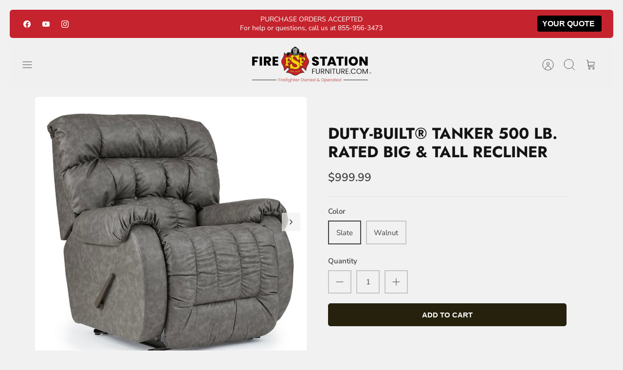

--- FILE ---
content_type: text/html; charset=utf-8
request_url: https://www.firestationfurniture.com/products/duty-built-tanker-500-lb-rated-big-tall-recliner-free
body_size: 51892
content:
<!DOCTYPE html><html lang="en" dir="ltr" class="no-js">
<head>
  <!-- Mode 4.1.1 -->

  <title>500 lb. Durable Firehouse Recliner | Fire Station Furniture &ndash; Working Fire Furniture &amp; Mattress Co. Inc.</title>

  <meta charset="utf-8" />
<meta name="viewport" content="width=device-width,initial-scale=1.0" />
<meta http-equiv="X-UA-Compatible" content="IE=edge">

<link rel="preconnect" href="https://cdn.shopify.com" crossorigin>
<link rel="preconnect" href="https://fonts.shopify.com" crossorigin>
<link rel="preconnect" href="https://monorail-edge.shopifysvc.com"><link rel="preload" as="font" href="//www.firestationfurniture.com/cdn/fonts/nunito_sans/nunitosans_n4.0276fe080df0ca4e6a22d9cb55aed3ed5ba6b1da.woff2" type="font/woff2" crossorigin><link rel="preload" as="font" href="//www.firestationfurniture.com/cdn/fonts/nunito_sans/nunitosans_n4.0276fe080df0ca4e6a22d9cb55aed3ed5ba6b1da.woff2" type="font/woff2" crossorigin><link rel="preload" as="font" href="//www.firestationfurniture.com/cdn/fonts/jost/jost_n7.921dc18c13fa0b0c94c5e2517ffe06139c3615a3.woff2" type="font/woff2" crossorigin><link rel="preload" as="font" href="//www.firestationfurniture.com/cdn/fonts/jost/jost_n7.921dc18c13fa0b0c94c5e2517ffe06139c3615a3.woff2" type="font/woff2" crossorigin><link rel="preload" href="//www.firestationfurniture.com/cdn/shop/t/27/assets/vendor.min.js?v=171821347312696842561764856164" as="script">
<link rel="preload" href="//www.firestationfurniture.com/cdn/shop/t/27/assets/theme.js?v=56164051006813686461769104705" as="script"><link rel="canonical" href="https://www.firestationfurniture.com/products/duty-built-tanker-500-lb-rated-big-tall-recliner-free" /><link rel="icon" href="//www.firestationfurniture.com/cdn/shop/files/fav.png?crop=center&height=48&v=1736245918&width=48" type="image/png"><meta name="description" content="The tough and durable Big &amp; Tall 500 lb. firehouse recliner Made in the USA is the perfect fit for the fire station environment and is built to last.">
<style>
    @font-face {
  font-family: "Nunito Sans";
  font-weight: 400;
  font-style: normal;
  font-display: fallback;
  src: url("//www.firestationfurniture.com/cdn/fonts/nunito_sans/nunitosans_n4.0276fe080df0ca4e6a22d9cb55aed3ed5ba6b1da.woff2") format("woff2"),
       url("//www.firestationfurniture.com/cdn/fonts/nunito_sans/nunitosans_n4.b4964bee2f5e7fd9c3826447e73afe2baad607b7.woff") format("woff");
}

    @font-face {
  font-family: "Nunito Sans";
  font-weight: 700;
  font-style: normal;
  font-display: fallback;
  src: url("//www.firestationfurniture.com/cdn/fonts/nunito_sans/nunitosans_n7.25d963ed46da26098ebeab731e90d8802d989fa5.woff2") format("woff2"),
       url("//www.firestationfurniture.com/cdn/fonts/nunito_sans/nunitosans_n7.d32e3219b3d2ec82285d3027bd673efc61a996c8.woff") format("woff");
}

    @font-face {
  font-family: "Nunito Sans";
  font-weight: 600;
  font-style: normal;
  font-display: fallback;
  src: url("//www.firestationfurniture.com/cdn/fonts/nunito_sans/nunitosans_n6.6e9464eba570101a53130c8130a9e17a8eb55c21.woff2") format("woff2"),
       url("//www.firestationfurniture.com/cdn/fonts/nunito_sans/nunitosans_n6.25a0ac0c0a8a26038c7787054dd6058dfbc20fa8.woff") format("woff");
}

    @font-face {
  font-family: "Nunito Sans";
  font-weight: 500;
  font-style: normal;
  font-display: fallback;
  src: url("//www.firestationfurniture.com/cdn/fonts/nunito_sans/nunitosans_n5.6fc0ed1feb3fc393c40619f180fc49c4d0aae0db.woff2") format("woff2"),
       url("//www.firestationfurniture.com/cdn/fonts/nunito_sans/nunitosans_n5.2c84830b46099cbcc1095f30e0957b88b914e50a.woff") format("woff");
}

    @font-face {
  font-family: "Nunito Sans";
  font-weight: 400;
  font-style: italic;
  font-display: fallback;
  src: url("//www.firestationfurniture.com/cdn/fonts/nunito_sans/nunitosans_i4.6e408730afac1484cf297c30b0e67c86d17fc586.woff2") format("woff2"),
       url("//www.firestationfurniture.com/cdn/fonts/nunito_sans/nunitosans_i4.c9b6dcbfa43622b39a5990002775a8381942ae38.woff") format("woff");
}

    @font-face {
  font-family: "Nunito Sans";
  font-weight: 700;
  font-style: italic;
  font-display: fallback;
  src: url("//www.firestationfurniture.com/cdn/fonts/nunito_sans/nunitosans_i7.8c1124729eec046a321e2424b2acf328c2c12139.woff2") format("woff2"),
       url("//www.firestationfurniture.com/cdn/fonts/nunito_sans/nunitosans_i7.af4cda04357273e0996d21184432bcb14651a64d.woff") format("woff");
}

    @font-face {
  font-family: Jost;
  font-weight: 700;
  font-style: normal;
  font-display: fallback;
  src: url("//www.firestationfurniture.com/cdn/fonts/jost/jost_n7.921dc18c13fa0b0c94c5e2517ffe06139c3615a3.woff2") format("woff2"),
       url("//www.firestationfurniture.com/cdn/fonts/jost/jost_n7.cbfc16c98c1e195f46c536e775e4e959c5f2f22b.woff") format("woff");
}

    @font-face {
  font-family: Jost;
  font-weight: 700;
  font-style: normal;
  font-display: fallback;
  src: url("//www.firestationfurniture.com/cdn/fonts/jost/jost_n7.921dc18c13fa0b0c94c5e2517ffe06139c3615a3.woff2") format("woff2"),
       url("//www.firestationfurniture.com/cdn/fonts/jost/jost_n7.cbfc16c98c1e195f46c536e775e4e959c5f2f22b.woff") format("woff");
}

    @font-face {
  font-family: "Nunito Sans";
  font-weight: 400;
  font-style: normal;
  font-display: fallback;
  src: url("//www.firestationfurniture.com/cdn/fonts/nunito_sans/nunitosans_n4.0276fe080df0ca4e6a22d9cb55aed3ed5ba6b1da.woff2") format("woff2"),
       url("//www.firestationfurniture.com/cdn/fonts/nunito_sans/nunitosans_n4.b4964bee2f5e7fd9c3826447e73afe2baad607b7.woff") format("woff");
}

    @font-face {
  font-family: "Nunito Sans";
  font-weight: 600;
  font-style: normal;
  font-display: fallback;
  src: url("//www.firestationfurniture.com/cdn/fonts/nunito_sans/nunitosans_n6.6e9464eba570101a53130c8130a9e17a8eb55c21.woff2") format("woff2"),
       url("//www.firestationfurniture.com/cdn/fonts/nunito_sans/nunitosans_n6.25a0ac0c0a8a26038c7787054dd6058dfbc20fa8.woff") format("woff");
}

    @font-face {
  font-family: Jost;
  font-weight: 300;
  font-style: normal;
  font-display: fallback;
  src: url("//www.firestationfurniture.com/cdn/fonts/jost/jost_n3.a5df7448b5b8c9a76542f085341dff794ff2a59d.woff2") format("woff2"),
       url("//www.firestationfurniture.com/cdn/fonts/jost/jost_n3.882941f5a26d0660f7dd135c08afc57fc6939a07.woff") format("woff");
}

  </style>

  <meta property="og:site_name" content="Working Fire Furniture &amp; Mattress Co. Inc.">
<meta property="og:url" content="https://www.firestationfurniture.com/products/duty-built-tanker-500-lb-rated-big-tall-recliner-free">
<meta property="og:title" content="500 lb. Durable Firehouse Recliner | Fire Station Furniture">
<meta property="og:type" content="product">
<meta property="og:description" content="The tough and durable Big &amp; Tall 500 lb. firehouse recliner Made in the USA is the perfect fit for the fire station environment and is built to last."><meta property="og:image" content="http://www.firestationfurniture.com/cdn/shop/files/duty-built-tanker-500-lb-rated-big-and-tall-firefighter-recliner-slate_1200x1200.jpg?v=1710864067">
  <meta property="og:image:secure_url" content="https://www.firestationfurniture.com/cdn/shop/files/duty-built-tanker-500-lb-rated-big-and-tall-firefighter-recliner-slate_1200x1200.jpg?v=1710864067">
  <meta property="og:image:width" content="600">
  <meta property="og:image:height" content="600"><meta property="og:price:amount" content="999.99">
  <meta property="og:price:currency" content="USD"><meta name="twitter:card" content="summary_large_image">
<meta name="twitter:title" content="500 lb. Durable Firehouse Recliner | Fire Station Furniture">
<meta name="twitter:description" content="The tough and durable Big &amp; Tall 500 lb. firehouse recliner Made in the USA is the perfect fit for the fire station environment and is built to last.">


  <link href="//www.firestationfurniture.com/cdn/shop/t/27/assets/styles.css?v=78943713623961131161769108153" rel="stylesheet" type="text/css" media="all" />
<script>
    document.documentElement.className = document.documentElement.className.replace('no-js', 'js');
    window.theme = window.theme || {};
    theme.money_format_with_product_code_preference = "${{amount}}";
    theme.money_format = "${{amount}}";
    theme.strings = {
      previous: "Previous",
      next: "Next",
      addressError: "Error looking up that address",
      addressNoResults: "No results for that address",
      addressQueryLimit: "You have exceeded the Google API usage limit. Consider upgrading to a \u003ca href=\"https:\/\/developers.google.com\/maps\/premium\/usage-limits\"\u003ePremium Plan\u003c\/a\u003e.",
      authError: "There was a problem authenticating your Google Maps API Key.",
      icon_labels_left: "Left",
      icon_labels_right: "Right",
      icon_labels_down: "Down",
      icon_labels_close: "Close",
      icon_labels_plus: "Plus",
      imageSlider: "Image slider",
      cart_terms_confirmation: "You must agree to the terms and conditions before continuing.",
      cart_general_quantity_too_high: "You can only have [QUANTITY] in your cart",
      products_listing_from: "From",
      products_product_add_to_cart: "Add to Cart",
      products_variant_no_stock: "Sold out",
      products_variant_non_existent: "Unavailable",
      products_product_pick_a: "Pick a",
      general_navigation_menu_toggle_aria_label: "Toggle menu",
      general_accessibility_labels_close: "Close",
      products_product_added_to_cart: "Added to cart",
      general_quick_search_pages: "Pages",
      general_quick_search_no_results: "Sorry, we couldn\u0026#39;t find any results"
    };
    theme.routes = {
      search_url: '/search',
      cart_url: '/cart',
      cart_add_url: '/cart/add.js',
      cart_change_url: '/cart/change.js',
      cart_update_url: '/cart/update.js',
      predictive_search_url: '/search/suggest'
    };
    theme.settings = {
      cart_type: "drawer",
      after_add_to_cart: "page",
      quickbuy_style: "button-quick-add",
      quickbuy_visibility: "always",
      avoid_orphans: true,
      qb_enable_sticky_cols: true,
      show_search_suggestions: true
    };

    theme.enqueueStyleUpdateQueue = [];
    theme.enqueueStyleUpdateTimeoutId = null;
    theme.enqueueStyleUpdate = (cb) => {
      clearTimeout(theme.enqueueStyleUpdateTimeoutId);
      theme.enqueueStyleUpdateQueue.push(cb);
      theme.enqueueStyleUpdateTimeoutId = setTimeout(() => {
        while (theme.enqueueStyleUpdateQueue.length > 0) {
          theme.enqueueStyleUpdateQueue.pop()();
        }
      }, 0);
    }
  </script>

  <script src="//www.firestationfurniture.com/cdn/shop/t/27/assets/vendor.min.js?v=171821347312696842561764856164" defer></script>
  <script src="//www.firestationfurniture.com/cdn/shop/t/27/assets/theme.js?v=56164051006813686461769104705" defer></script>

  <script>window.performance && window.performance.mark && window.performance.mark('shopify.content_for_header.start');</script><meta name="google-site-verification" content="ErtLT8avh2npul5O_Li5FkmaaLrJkSLGYCBaavZMHuA">
<meta id="shopify-digital-wallet" name="shopify-digital-wallet" content="/12656977/digital_wallets/dialog">
<meta name="shopify-checkout-api-token" content="729f8f77f29468bc256ccfe41e4b49da">
<link rel="alternate" type="application/json+oembed" href="https://www.firestationfurniture.com/products/duty-built-tanker-500-lb-rated-big-tall-recliner-free.oembed">
<script async="async" src="/checkouts/internal/preloads.js?locale=en-US"></script>
<link rel="preconnect" href="https://shop.app" crossorigin="anonymous">
<script async="async" src="https://shop.app/checkouts/internal/preloads.js?locale=en-US&shop_id=12656977" crossorigin="anonymous"></script>
<script id="shopify-features" type="application/json">{"accessToken":"729f8f77f29468bc256ccfe41e4b49da","betas":["rich-media-storefront-analytics"],"domain":"www.firestationfurniture.com","predictiveSearch":true,"shopId":12656977,"locale":"en"}</script>
<script>var Shopify = Shopify || {};
Shopify.shop = "working-fire-mattress-co.myshopify.com";
Shopify.locale = "en";
Shopify.currency = {"active":"USD","rate":"1.0"};
Shopify.country = "US";
Shopify.theme = {"name":"Firestation HM, 2025-RAQ-04-12-2025","id":167948812596,"schema_name":"Mode","schema_version":"4.1.1","theme_store_id":null,"role":"main"};
Shopify.theme.handle = "null";
Shopify.theme.style = {"id":null,"handle":null};
Shopify.cdnHost = "www.firestationfurniture.com/cdn";
Shopify.routes = Shopify.routes || {};
Shopify.routes.root = "/";</script>
<script type="module">!function(o){(o.Shopify=o.Shopify||{}).modules=!0}(window);</script>
<script>!function(o){function n(){var o=[];function n(){o.push(Array.prototype.slice.apply(arguments))}return n.q=o,n}var t=o.Shopify=o.Shopify||{};t.loadFeatures=n(),t.autoloadFeatures=n()}(window);</script>
<script>
  window.ShopifyPay = window.ShopifyPay || {};
  window.ShopifyPay.apiHost = "shop.app\/pay";
  window.ShopifyPay.redirectState = null;
</script>
<script id="shop-js-analytics" type="application/json">{"pageType":"product"}</script>
<script defer="defer" async type="module" src="//www.firestationfurniture.com/cdn/shopifycloud/shop-js/modules/v2/client.init-shop-cart-sync_BT-GjEfc.en.esm.js"></script>
<script defer="defer" async type="module" src="//www.firestationfurniture.com/cdn/shopifycloud/shop-js/modules/v2/chunk.common_D58fp_Oc.esm.js"></script>
<script defer="defer" async type="module" src="//www.firestationfurniture.com/cdn/shopifycloud/shop-js/modules/v2/chunk.modal_xMitdFEc.esm.js"></script>
<script type="module">
  await import("//www.firestationfurniture.com/cdn/shopifycloud/shop-js/modules/v2/client.init-shop-cart-sync_BT-GjEfc.en.esm.js");
await import("//www.firestationfurniture.com/cdn/shopifycloud/shop-js/modules/v2/chunk.common_D58fp_Oc.esm.js");
await import("//www.firestationfurniture.com/cdn/shopifycloud/shop-js/modules/v2/chunk.modal_xMitdFEc.esm.js");

  window.Shopify.SignInWithShop?.initShopCartSync?.({"fedCMEnabled":true,"windoidEnabled":true});

</script>
<script>
  window.Shopify = window.Shopify || {};
  if (!window.Shopify.featureAssets) window.Shopify.featureAssets = {};
  window.Shopify.featureAssets['shop-js'] = {"shop-cart-sync":["modules/v2/client.shop-cart-sync_DZOKe7Ll.en.esm.js","modules/v2/chunk.common_D58fp_Oc.esm.js","modules/v2/chunk.modal_xMitdFEc.esm.js"],"init-fed-cm":["modules/v2/client.init-fed-cm_B6oLuCjv.en.esm.js","modules/v2/chunk.common_D58fp_Oc.esm.js","modules/v2/chunk.modal_xMitdFEc.esm.js"],"shop-cash-offers":["modules/v2/client.shop-cash-offers_D2sdYoxE.en.esm.js","modules/v2/chunk.common_D58fp_Oc.esm.js","modules/v2/chunk.modal_xMitdFEc.esm.js"],"shop-login-button":["modules/v2/client.shop-login-button_QeVjl5Y3.en.esm.js","modules/v2/chunk.common_D58fp_Oc.esm.js","modules/v2/chunk.modal_xMitdFEc.esm.js"],"pay-button":["modules/v2/client.pay-button_DXTOsIq6.en.esm.js","modules/v2/chunk.common_D58fp_Oc.esm.js","modules/v2/chunk.modal_xMitdFEc.esm.js"],"shop-button":["modules/v2/client.shop-button_DQZHx9pm.en.esm.js","modules/v2/chunk.common_D58fp_Oc.esm.js","modules/v2/chunk.modal_xMitdFEc.esm.js"],"avatar":["modules/v2/client.avatar_BTnouDA3.en.esm.js"],"init-windoid":["modules/v2/client.init-windoid_CR1B-cfM.en.esm.js","modules/v2/chunk.common_D58fp_Oc.esm.js","modules/v2/chunk.modal_xMitdFEc.esm.js"],"init-shop-for-new-customer-accounts":["modules/v2/client.init-shop-for-new-customer-accounts_C_vY_xzh.en.esm.js","modules/v2/client.shop-login-button_QeVjl5Y3.en.esm.js","modules/v2/chunk.common_D58fp_Oc.esm.js","modules/v2/chunk.modal_xMitdFEc.esm.js"],"init-shop-email-lookup-coordinator":["modules/v2/client.init-shop-email-lookup-coordinator_BI7n9ZSv.en.esm.js","modules/v2/chunk.common_D58fp_Oc.esm.js","modules/v2/chunk.modal_xMitdFEc.esm.js"],"init-shop-cart-sync":["modules/v2/client.init-shop-cart-sync_BT-GjEfc.en.esm.js","modules/v2/chunk.common_D58fp_Oc.esm.js","modules/v2/chunk.modal_xMitdFEc.esm.js"],"shop-toast-manager":["modules/v2/client.shop-toast-manager_DiYdP3xc.en.esm.js","modules/v2/chunk.common_D58fp_Oc.esm.js","modules/v2/chunk.modal_xMitdFEc.esm.js"],"init-customer-accounts":["modules/v2/client.init-customer-accounts_D9ZNqS-Q.en.esm.js","modules/v2/client.shop-login-button_QeVjl5Y3.en.esm.js","modules/v2/chunk.common_D58fp_Oc.esm.js","modules/v2/chunk.modal_xMitdFEc.esm.js"],"init-customer-accounts-sign-up":["modules/v2/client.init-customer-accounts-sign-up_iGw4briv.en.esm.js","modules/v2/client.shop-login-button_QeVjl5Y3.en.esm.js","modules/v2/chunk.common_D58fp_Oc.esm.js","modules/v2/chunk.modal_xMitdFEc.esm.js"],"shop-follow-button":["modules/v2/client.shop-follow-button_CqMgW2wH.en.esm.js","modules/v2/chunk.common_D58fp_Oc.esm.js","modules/v2/chunk.modal_xMitdFEc.esm.js"],"checkout-modal":["modules/v2/client.checkout-modal_xHeaAweL.en.esm.js","modules/v2/chunk.common_D58fp_Oc.esm.js","modules/v2/chunk.modal_xMitdFEc.esm.js"],"shop-login":["modules/v2/client.shop-login_D91U-Q7h.en.esm.js","modules/v2/chunk.common_D58fp_Oc.esm.js","modules/v2/chunk.modal_xMitdFEc.esm.js"],"lead-capture":["modules/v2/client.lead-capture_BJmE1dJe.en.esm.js","modules/v2/chunk.common_D58fp_Oc.esm.js","modules/v2/chunk.modal_xMitdFEc.esm.js"],"payment-terms":["modules/v2/client.payment-terms_Ci9AEqFq.en.esm.js","modules/v2/chunk.common_D58fp_Oc.esm.js","modules/v2/chunk.modal_xMitdFEc.esm.js"]};
</script>
<script>(function() {
  var isLoaded = false;
  function asyncLoad() {
    if (isLoaded) return;
    isLoaded = true;
    var urls = ["\/\/static.zotabox.com\/2\/7\/2764ba5a8b8f340ebe268e94bd648657\/widgets.js?shop=working-fire-mattress-co.myshopify.com","https:\/\/chimpstatic.com\/mcjs-connected\/js\/users\/76a44eda8a08a57a90a93d363\/fb9f1170c4fb1bcc29142519f.js?shop=working-fire-mattress-co.myshopify.com"];
    for (var i = 0; i < urls.length; i++) {
      var s = document.createElement('script');
      s.type = 'text/javascript';
      s.async = true;
      s.src = urls[i];
      var x = document.getElementsByTagName('script')[0];
      x.parentNode.insertBefore(s, x);
    }
  };
  if(window.attachEvent) {
    window.attachEvent('onload', asyncLoad);
  } else {
    window.addEventListener('load', asyncLoad, false);
  }
})();</script>
<script id="__st">var __st={"a":12656977,"offset":-18000,"reqid":"df79833c-d359-417f-ba44-c432f17ca03f-1769202815","pageurl":"www.firestationfurniture.com\/products\/duty-built-tanker-500-lb-rated-big-tall-recliner-free","u":"e36a0147c2e4","p":"product","rtyp":"product","rid":8078592114996};</script>
<script>window.ShopifyPaypalV4VisibilityTracking = true;</script>
<script id="captcha-bootstrap">!function(){'use strict';const t='contact',e='account',n='new_comment',o=[[t,t],['blogs',n],['comments',n],[t,'customer']],c=[[e,'customer_login'],[e,'guest_login'],[e,'recover_customer_password'],[e,'create_customer']],r=t=>t.map((([t,e])=>`form[action*='/${t}']:not([data-nocaptcha='true']) input[name='form_type'][value='${e}']`)).join(','),a=t=>()=>t?[...document.querySelectorAll(t)].map((t=>t.form)):[];function s(){const t=[...o],e=r(t);return a(e)}const i='password',u='form_key',d=['recaptcha-v3-token','g-recaptcha-response','h-captcha-response',i],f=()=>{try{return window.sessionStorage}catch{return}},m='__shopify_v',_=t=>t.elements[u];function p(t,e,n=!1){try{const o=window.sessionStorage,c=JSON.parse(o.getItem(e)),{data:r}=function(t){const{data:e,action:n}=t;return t[m]||n?{data:e,action:n}:{data:t,action:n}}(c);for(const[e,n]of Object.entries(r))t.elements[e]&&(t.elements[e].value=n);n&&o.removeItem(e)}catch(o){console.error('form repopulation failed',{error:o})}}const l='form_type',E='cptcha';function T(t){t.dataset[E]=!0}const w=window,h=w.document,L='Shopify',v='ce_forms',y='captcha';let A=!1;((t,e)=>{const n=(g='f06e6c50-85a8-45c8-87d0-21a2b65856fe',I='https://cdn.shopify.com/shopifycloud/storefront-forms-hcaptcha/ce_storefront_forms_captcha_hcaptcha.v1.5.2.iife.js',D={infoText:'Protected by hCaptcha',privacyText:'Privacy',termsText:'Terms'},(t,e,n)=>{const o=w[L][v],c=o.bindForm;if(c)return c(t,g,e,D).then(n);var r;o.q.push([[t,g,e,D],n]),r=I,A||(h.body.append(Object.assign(h.createElement('script'),{id:'captcha-provider',async:!0,src:r})),A=!0)});var g,I,D;w[L]=w[L]||{},w[L][v]=w[L][v]||{},w[L][v].q=[],w[L][y]=w[L][y]||{},w[L][y].protect=function(t,e){n(t,void 0,e),T(t)},Object.freeze(w[L][y]),function(t,e,n,w,h,L){const[v,y,A,g]=function(t,e,n){const i=e?o:[],u=t?c:[],d=[...i,...u],f=r(d),m=r(i),_=r(d.filter((([t,e])=>n.includes(e))));return[a(f),a(m),a(_),s()]}(w,h,L),I=t=>{const e=t.target;return e instanceof HTMLFormElement?e:e&&e.form},D=t=>v().includes(t);t.addEventListener('submit',(t=>{const e=I(t);if(!e)return;const n=D(e)&&!e.dataset.hcaptchaBound&&!e.dataset.recaptchaBound,o=_(e),c=g().includes(e)&&(!o||!o.value);(n||c)&&t.preventDefault(),c&&!n&&(function(t){try{if(!f())return;!function(t){const e=f();if(!e)return;const n=_(t);if(!n)return;const o=n.value;o&&e.removeItem(o)}(t);const e=Array.from(Array(32),(()=>Math.random().toString(36)[2])).join('');!function(t,e){_(t)||t.append(Object.assign(document.createElement('input'),{type:'hidden',name:u})),t.elements[u].value=e}(t,e),function(t,e){const n=f();if(!n)return;const o=[...t.querySelectorAll(`input[type='${i}']`)].map((({name:t})=>t)),c=[...d,...o],r={};for(const[a,s]of new FormData(t).entries())c.includes(a)||(r[a]=s);n.setItem(e,JSON.stringify({[m]:1,action:t.action,data:r}))}(t,e)}catch(e){console.error('failed to persist form',e)}}(e),e.submit())}));const S=(t,e)=>{t&&!t.dataset[E]&&(n(t,e.some((e=>e===t))),T(t))};for(const o of['focusin','change'])t.addEventListener(o,(t=>{const e=I(t);D(e)&&S(e,y())}));const B=e.get('form_key'),M=e.get(l),P=B&&M;t.addEventListener('DOMContentLoaded',(()=>{const t=y();if(P)for(const e of t)e.elements[l].value===M&&p(e,B);[...new Set([...A(),...v().filter((t=>'true'===t.dataset.shopifyCaptcha))])].forEach((e=>S(e,t)))}))}(h,new URLSearchParams(w.location.search),n,t,e,['guest_login'])})(!0,!0)}();</script>
<script integrity="sha256-4kQ18oKyAcykRKYeNunJcIwy7WH5gtpwJnB7kiuLZ1E=" data-source-attribution="shopify.loadfeatures" defer="defer" src="//www.firestationfurniture.com/cdn/shopifycloud/storefront/assets/storefront/load_feature-a0a9edcb.js" crossorigin="anonymous"></script>
<script crossorigin="anonymous" defer="defer" src="//www.firestationfurniture.com/cdn/shopifycloud/storefront/assets/shopify_pay/storefront-65b4c6d7.js?v=20250812"></script>
<script data-source-attribution="shopify.dynamic_checkout.dynamic.init">var Shopify=Shopify||{};Shopify.PaymentButton=Shopify.PaymentButton||{isStorefrontPortableWallets:!0,init:function(){window.Shopify.PaymentButton.init=function(){};var t=document.createElement("script");t.src="https://www.firestationfurniture.com/cdn/shopifycloud/portable-wallets/latest/portable-wallets.en.js",t.type="module",document.head.appendChild(t)}};
</script>
<script data-source-attribution="shopify.dynamic_checkout.buyer_consent">
  function portableWalletsHideBuyerConsent(e){var t=document.getElementById("shopify-buyer-consent"),n=document.getElementById("shopify-subscription-policy-button");t&&n&&(t.classList.add("hidden"),t.setAttribute("aria-hidden","true"),n.removeEventListener("click",e))}function portableWalletsShowBuyerConsent(e){var t=document.getElementById("shopify-buyer-consent"),n=document.getElementById("shopify-subscription-policy-button");t&&n&&(t.classList.remove("hidden"),t.removeAttribute("aria-hidden"),n.addEventListener("click",e))}window.Shopify?.PaymentButton&&(window.Shopify.PaymentButton.hideBuyerConsent=portableWalletsHideBuyerConsent,window.Shopify.PaymentButton.showBuyerConsent=portableWalletsShowBuyerConsent);
</script>
<script data-source-attribution="shopify.dynamic_checkout.cart.bootstrap">document.addEventListener("DOMContentLoaded",(function(){function t(){return document.querySelector("shopify-accelerated-checkout-cart, shopify-accelerated-checkout")}if(t())Shopify.PaymentButton.init();else{new MutationObserver((function(e,n){t()&&(Shopify.PaymentButton.init(),n.disconnect())})).observe(document.body,{childList:!0,subtree:!0})}}));
</script>
<link id="shopify-accelerated-checkout-styles" rel="stylesheet" media="screen" href="https://www.firestationfurniture.com/cdn/shopifycloud/portable-wallets/latest/accelerated-checkout-backwards-compat.css" crossorigin="anonymous">
<style id="shopify-accelerated-checkout-cart">
        #shopify-buyer-consent {
  margin-top: 1em;
  display: inline-block;
  width: 100%;
}

#shopify-buyer-consent.hidden {
  display: none;
}

#shopify-subscription-policy-button {
  background: none;
  border: none;
  padding: 0;
  text-decoration: underline;
  font-size: inherit;
  cursor: pointer;
}

#shopify-subscription-policy-button::before {
  box-shadow: none;
}

      </style>
<script id="sections-script" data-sections="related-products" defer="defer" src="//www.firestationfurniture.com/cdn/shop/t/27/compiled_assets/scripts.js?v=6933"></script>
<script>window.performance && window.performance.mark && window.performance.mark('shopify.content_for_header.end');</script>
<link href="https://unpkg.com/photoswipe@5.2.2/dist/photoswipe.css" rel="stylesheet">
  <!-- Google Tag Manager -->
<script>(function(w,d,s,l,i){w[l]=w[l]||[];w[l].push({'gtm.start':
new Date().getTime(),event:'gtm.js'});var f=d.getElementsByTagName(s)[0],
j=d.createElement(s),dl=l!='dataLayer'?'&l='+l:'';j.async=true;j.src=
'https://www.googletagmanager.com/gtm.js?id='+i+dl;f.parentNode.insertBefore(j,f);
})(window,document,'script','dataLayer','GTM-TLDMQWV');</script>
<!-- End Google Tag Manager -->
<!-- BEGIN app block: shopify://apps/xo-gallery/blocks/xo-gallery-seo/e61dfbaa-1a75-4e4e-bffc-324f17325251 --><!-- XO Gallery SEO -->

<!-- End: XO Gallery SEO -->


<!-- END app block --><!-- BEGIN app block: shopify://apps/youquote-request-a-quote-form/blocks/main/22fa0d11-cba1-4a22-9c04-14e982596b0f -->




<script type="text/javascript">
  var sc_raq_app_global = {};
  var __shop_url = "https://www.firestationfurniture.com";
  var __shop_page = "product";
  //alert(__shop_page);
  sc_raq_app_global.current_page=__shop_page;
  sc_raq_app_global.handle="duty-built-tanker-500-lb-rated-big-tall-recliner-free";
  var __shop_page_template = "product";
  var __raq_install_type = "auto";
  var sc_raq_settings="[base64]";
  var store_money_format="${{amount}}";
  var store_default_currency="USD";
  
  var store_current_currency="$";
  var store_cart_currency_code="USD";
  var store_default_currency_code="";
  
  var scraq_custom_codes="[base64]";

   var sc_raq_test="";

   var  raq_form_data = [];
   var raq_form_data_count = 0;
   var selected_product = {"id":8078592114996,"title":"Duty-Built® Tanker 500 lb. Rated Big \u0026 Tall Recliner","handle":"duty-built-tanker-500-lb-rated-big-tall-recliner-free","description":"\u003cp\u003eMADE IN THE USA! This recliner has a wider and deeper seat with extended padded chaise for extra length. It features a heavy-duty frame and mechanism, and is rated to 500 lbs. of everyday use.\u003c\/p\u003e\n\u003ch3\u003e\u003cstrong\u003eFeatures\u003c\/strong\u003e\u003c\/h3\u003e\n\u003cul\u003e\n\u003cli\u003e\u003cspan\u003eSize: Extra-Large, suitable for taller firefighters up to 7'\u003c\/span\u003e\u003c\/li\u003e\n\u003cli\u003eTested to withstand 500 lb. weight capacity\u003c\/li\u003e\n\u003cli\u003eNON-rocking recliner only\u003c\/li\u003e\n\u003cli\u003eDimensions: 45.5\"W x 47\"D x 49.5H\u003c\/li\u003e\n\u003cli\u003eSeating Area Dimensions: 24\"SH × 22.5\"SW × 27\"SD\u003c\/li\u003e\n\u003cli\u003eArm height: 30\"\u003c\/li\u003e\n\u003cli\u003eOpen Depth: 83\"\u003c\/li\u003e\n\u003cli\u003e1 1\/8\" Hardwood seat frame joined by 2 1\/2\" lag bolts, doweled joints and glue\u003c\/li\u003e\n\u003cli\u003e7-gauge all-steel mechanism designed to withstand 500 lbs. of everyday use\u003c\/li\u003e\n\u003cli\u003eHeat-tempered coil seat springs reinforced with steel support bars\u003cbr\u003e\n\u003c\/li\u003e\n\u003cli\u003eDouble lumbar spring design for added support\u003c\/li\u003e\n\u003cli\u003eHigh-density (2.3# - 2.5#) seat foam for great support and longevity\u003c\/li\u003e\n\u003cli\u003e\n\u003cmeta charset=\"utf-8\"\u003e \u003cspan\u003eMatching \u003c\/span\u003e\u003ca href=\"https:\/\/www.firestationfurniture.com\/collections\/recliners-sofas\/products\/duty-built-engine-co-double-reclining-sofa-free-shipping\" target=\"_blank\"\u003edouble-reclining sofa\u003c\/a\u003e\u003cspan\u003e and \u003c\/span\u003e\u003ca href=\"https:\/\/www.firestationfurniture.com\/collections\/recliners-sofas\/products\/duty-built-engine-co-console-loveseat-free-shipping\"\u003econsole loveseat\u003c\/a\u003e\u003cspan\u003e are available\u003c\/span\u003e\n\u003c\/li\u003e\n\u003c\/ul\u003e\n\u003ch3\u003e\u003cstrong\u003eFabric details\u003c\/strong\u003e\u003c\/h3\u003e\n\u003cul\u003e\n\u003cli\u003eMicro denier polyester warp knit fabric with leather look and feel\u003cbr\u003e\n\u003c\/li\u003e\n\u003cli\u003eEasy to clean and ideal for high traffic environments\u003c\/li\u003e\n\u003cli\u003eDurable, exceeds 30,000 double rubs \u003cmeta charset=\"utf-8\"\u003e \u003cspan\u003e \u003c\/span\u003e\u003cspan\u003e(Wyzenbeek - wire screen abradant)\u003c\/span\u003e\n\u003c\/li\u003e\n\u003c\/ul\u003e\n\u003ch5\u003eShipping\u003c\/h5\u003e\n\u003ch3\u003eShipping\u003c\/h3\u003e\n\u003cul\u003e\n\u003cli\u003eShips in 4 weeks or less\u003c\/li\u003e\n\u003cli\u003e\n\u003cmeta charset=\"utf-8\"\u003e \u003cspan\u003eShipping will be calculated \u003c\/span\u003e\u003cspan\u003ebased on location of delivery\u003c\/span\u003e\u003cmeta charset=\"utf-8\"\u003e\n\u003c\/li\u003e\n\u003cli\u003e\u003cstrong\u003eThis recliner does not ship to residential addresses or home-based businesses. If you are not a fire station or emergency service facility, please email us for approval before entering an online order. Otherwise, you will be subject to credit card processing fees for any order that we have to cancel.\u003c\/strong\u003e\u003c\/li\u003e\n\u003c\/ul\u003e\n\u003cdiv class=\"product-icons\"\u003e\n\u003ch5\u003eWarranty\u003cbr\u003e\n\u003c\/h5\u003e\n\u003ch3\u003eWarranty\u003c\/h3\u003e\n\u003cul\u003e\n\u003cli\u003eLIMITED LIFETIME WARRANTY on\u003cspan\u003e \u003c\/span\u003e\u003cmeta charset=\"utf-8\"\u003eframe\u003c\/li\u003e\n\u003cli\u003eLIMITED LIFETIME WARRANTY on mechanism\u003c\/li\u003e\n\u003cli\u003e1-YEAR WARRANTY on upholstery, \u003cmeta charset=\"utf-8\"\u003eseat spring \u0026amp; foam\u003cbr\u003e\n\u003c\/li\u003e\n\u003cli\u003e1-YEAR LABOR\u003c\/li\u003e\n\u003cli\u003eFull details available \u003ca href=\"https:\/\/www.firestationfurniture.com\/pages\/duty-built-recliner-warranty-details-ladder-ladder-pro-rescue-tanker\" rel=\"noopener\" target=\"_blank\"\u003ehere\u003c\/a\u003e\n\u003c\/li\u003e\n\u003c\/ul\u003e\n\u003cmeta charset=\"utf-8\"\u003e\n\u003ch5\u003eReturn Policy\u003cbr\u003e\n\u003c\/h5\u003e\n\u003ch3\u003eReturn Policy\u003c\/h3\u003e\n\u003cp\u003eThese recliners are not eligible for returns. Please confirm that the size is adequate and the color\/type of fabric is correct before placing an order.  \u003c\/p\u003e\n\u003c\/div\u003e","published_at":"2023-01-07T11:16:24-05:00","created_at":"2023-01-07T11:02:33-05:00","vendor":"Best HF","type":"Non-Rocking Recliner","tags":["duty-built made in usa","made in usa","Recliner","recliners-sofas"],"price":99999,"price_min":99999,"price_max":99999,"available":true,"price_varies":false,"compare_at_price":null,"compare_at_price_min":0,"compare_at_price_max":0,"compare_at_price_varies":false,"variants":[{"id":44248625447220,"title":"Slate","option1":"Slate","option2":null,"option3":null,"sku":"DB-TANN-S","requires_shipping":true,"taxable":false,"featured_image":null,"available":true,"name":"Duty-Built® Tanker 500 lb. Rated Big \u0026 Tall Recliner - Slate","public_title":"Slate","options":["Slate"],"price":99999,"weight":53070,"compare_at_price":null,"inventory_quantity":-114,"inventory_management":null,"inventory_policy":"deny","barcode":"","requires_selling_plan":false,"selling_plan_allocations":[]},{"id":44248625479988,"title":"Walnut","option1":"Walnut","option2":null,"option3":null,"sku":"DB-TANN-W","requires_shipping":true,"taxable":false,"featured_image":null,"available":true,"name":"Duty-Built® Tanker 500 lb. Rated Big \u0026 Tall Recliner - Walnut","public_title":"Walnut","options":["Walnut"],"price":99999,"weight":53070,"compare_at_price":null,"inventory_quantity":-61,"inventory_management":null,"inventory_policy":"deny","barcode":"","requires_selling_plan":false,"selling_plan_allocations":[]}],"images":["\/\/www.firestationfurniture.com\/cdn\/shop\/files\/duty-built-tanker-500-lb-rated-big-and-tall-firefighter-recliner-slate.jpg?v=1710864067","\/\/www.firestationfurniture.com\/cdn\/shop\/files\/duty-built-tanker-500-lb-rated-big-and-tall-firefighter-recliner-walnut.jpg?v=1763393586","\/\/www.firestationfurniture.com\/cdn\/shop\/files\/duty-built-tanker-500-lb-rated-big-and-tall-firefighter-recliner-slate-front.jpg?v=1710864120","\/\/www.firestationfurniture.com\/cdn\/shop\/files\/duty-built-tanker-500-lb-rated-big-and-tall-firefighter-recliner-slate-open.jpg?v=1710864154","\/\/www.firestationfurniture.com\/cdn\/shop\/files\/duty-built-tanker-500-lb-rated-big-and-tall-firefighter-recliner-slate-reclined.jpg?v=1710864181","\/\/www.firestationfurniture.com\/cdn\/shop\/files\/duty-built-tanker-500-lb-rated-big-and-tall-firefighter-recliner-slate-side.jpg?v=1710864213","\/\/www.firestationfurniture.com\/cdn\/shop\/files\/duty-built-tanker-500-lb-rated-big-and-tall-firefighter-recliner-walnut-color-swatch.jpg?v=1763393585","\/\/www.firestationfurniture.com\/cdn\/shop\/files\/duty-built-tanker-500-lb-rated-big-and-tall-firefighter-recliner-slate-color-swatch.jpg?v=1763393585"],"featured_image":"\/\/www.firestationfurniture.com\/cdn\/shop\/files\/duty-built-tanker-500-lb-rated-big-and-tall-firefighter-recliner-slate.jpg?v=1710864067","options":["Color"],"media":[{"alt":"Slate gray Duty Built Tanker 500lb Rated Big and Tall Firefighter Recliner","id":35871430476084,"position":1,"preview_image":{"aspect_ratio":1.0,"height":600,"width":600,"src":"\/\/www.firestationfurniture.com\/cdn\/shop\/files\/duty-built-tanker-500-lb-rated-big-and-tall-firefighter-recliner-slate.jpg?v=1710864067"},"aspect_ratio":1.0,"height":600,"media_type":"image","src":"\/\/www.firestationfurniture.com\/cdn\/shop\/files\/duty-built-tanker-500-lb-rated-big-and-tall-firefighter-recliner-slate.jpg?v=1710864067","width":600},{"alt":"Walnut brown Duty Built Tanker 500lb Rated Big and Tall Firefighter Recliner","id":35593865789748,"position":2,"preview_image":{"aspect_ratio":1.0,"height":600,"width":600,"src":"\/\/www.firestationfurniture.com\/cdn\/shop\/files\/duty-built-tanker-500-lb-rated-big-and-tall-firefighter-recliner-walnut.jpg?v=1763393586"},"aspect_ratio":1.0,"height":600,"media_type":"image","src":"\/\/www.firestationfurniture.com\/cdn\/shop\/files\/duty-built-tanker-500-lb-rated-big-and-tall-firefighter-recliner-walnut.jpg?v=1763393586","width":600},{"alt":"Front view of the slate gray Duty Built Tanker 500lb Rated Big and Tall Firefighter Recliner ","id":35871430410548,"position":3,"preview_image":{"aspect_ratio":1.0,"height":600,"width":600,"src":"\/\/www.firestationfurniture.com\/cdn\/shop\/files\/duty-built-tanker-500-lb-rated-big-and-tall-firefighter-recliner-slate-front.jpg?v=1710864120"},"aspect_ratio":1.0,"height":600,"media_type":"image","src":"\/\/www.firestationfurniture.com\/cdn\/shop\/files\/duty-built-tanker-500-lb-rated-big-and-tall-firefighter-recliner-slate-front.jpg?v=1710864120","width":600},{"alt":"View of the slate gray Duty Built Tanker 500lb Rated Big and Tall Firefighter Recliner slightly reclined","id":35871430443316,"position":4,"preview_image":{"aspect_ratio":1.0,"height":600,"width":600,"src":"\/\/www.firestationfurniture.com\/cdn\/shop\/files\/duty-built-tanker-500-lb-rated-big-and-tall-firefighter-recliner-slate-open.jpg?v=1710864154"},"aspect_ratio":1.0,"height":600,"media_type":"image","src":"\/\/www.firestationfurniture.com\/cdn\/shop\/files\/duty-built-tanker-500-lb-rated-big-and-tall-firefighter-recliner-slate-open.jpg?v=1710864154","width":600},{"alt":"View of the slate gray Duty Built Tanker 500lb Rated Big and Tall Firefighter Recliner fully reclined","id":35871430508852,"position":5,"preview_image":{"aspect_ratio":1.0,"height":600,"width":600,"src":"\/\/www.firestationfurniture.com\/cdn\/shop\/files\/duty-built-tanker-500-lb-rated-big-and-tall-firefighter-recliner-slate-reclined.jpg?v=1710864181"},"aspect_ratio":1.0,"height":600,"media_type":"image","src":"\/\/www.firestationfurniture.com\/cdn\/shop\/files\/duty-built-tanker-500-lb-rated-big-and-tall-firefighter-recliner-slate-reclined.jpg?v=1710864181","width":600},{"alt":"Side view of the slate gray Duty Built Tanker 500lb Rated Big and Tall Firefighter Recliner","id":35871430541620,"position":6,"preview_image":{"aspect_ratio":1.0,"height":600,"width":600,"src":"\/\/www.firestationfurniture.com\/cdn\/shop\/files\/duty-built-tanker-500-lb-rated-big-and-tall-firefighter-recliner-slate-side.jpg?v=1710864213"},"aspect_ratio":1.0,"height":600,"media_type":"image","src":"\/\/www.firestationfurniture.com\/cdn\/shop\/files\/duty-built-tanker-500-lb-rated-big-and-tall-firefighter-recliner-slate-side.jpg?v=1710864213","width":600},{"alt":"Color swatch of the walnut brown Duty Built Tanker 500lb Rated Big and Tall Firefighter Recliner","id":35593814278452,"position":7,"preview_image":{"aspect_ratio":1.0,"height":492,"width":492,"src":"\/\/www.firestationfurniture.com\/cdn\/shop\/files\/duty-built-tanker-500-lb-rated-big-and-tall-firefighter-recliner-walnut-color-swatch.jpg?v=1763393585"},"aspect_ratio":1.0,"height":492,"media_type":"image","src":"\/\/www.firestationfurniture.com\/cdn\/shop\/files\/duty-built-tanker-500-lb-rated-big-and-tall-firefighter-recliner-walnut-color-swatch.jpg?v=1763393585","width":492},{"alt":"Color swatch of the slate gray Duty Built Tanker 500lb Rated Big and Tall Firefighter Recliner","id":35593814311220,"position":8,"preview_image":{"aspect_ratio":1.0,"height":492,"width":492,"src":"\/\/www.firestationfurniture.com\/cdn\/shop\/files\/duty-built-tanker-500-lb-rated-big-and-tall-firefighter-recliner-slate-color-swatch.jpg?v=1763393585"},"aspect_ratio":1.0,"height":492,"media_type":"image","src":"\/\/www.firestationfurniture.com\/cdn\/shop\/files\/duty-built-tanker-500-lb-rated-big-and-tall-firefighter-recliner-slate-color-swatch.jpg?v=1763393585","width":492}],"requires_selling_plan":false,"selling_plan_groups":[],"content":"\u003cp\u003eMADE IN THE USA! This recliner has a wider and deeper seat with extended padded chaise for extra length. It features a heavy-duty frame and mechanism, and is rated to 500 lbs. of everyday use.\u003c\/p\u003e\n\u003ch3\u003e\u003cstrong\u003eFeatures\u003c\/strong\u003e\u003c\/h3\u003e\n\u003cul\u003e\n\u003cli\u003e\u003cspan\u003eSize: Extra-Large, suitable for taller firefighters up to 7'\u003c\/span\u003e\u003c\/li\u003e\n\u003cli\u003eTested to withstand 500 lb. weight capacity\u003c\/li\u003e\n\u003cli\u003eNON-rocking recliner only\u003c\/li\u003e\n\u003cli\u003eDimensions: 45.5\"W x 47\"D x 49.5H\u003c\/li\u003e\n\u003cli\u003eSeating Area Dimensions: 24\"SH × 22.5\"SW × 27\"SD\u003c\/li\u003e\n\u003cli\u003eArm height: 30\"\u003c\/li\u003e\n\u003cli\u003eOpen Depth: 83\"\u003c\/li\u003e\n\u003cli\u003e1 1\/8\" Hardwood seat frame joined by 2 1\/2\" lag bolts, doweled joints and glue\u003c\/li\u003e\n\u003cli\u003e7-gauge all-steel mechanism designed to withstand 500 lbs. of everyday use\u003c\/li\u003e\n\u003cli\u003eHeat-tempered coil seat springs reinforced with steel support bars\u003cbr\u003e\n\u003c\/li\u003e\n\u003cli\u003eDouble lumbar spring design for added support\u003c\/li\u003e\n\u003cli\u003eHigh-density (2.3# - 2.5#) seat foam for great support and longevity\u003c\/li\u003e\n\u003cli\u003e\n\u003cmeta charset=\"utf-8\"\u003e \u003cspan\u003eMatching \u003c\/span\u003e\u003ca href=\"https:\/\/www.firestationfurniture.com\/collections\/recliners-sofas\/products\/duty-built-engine-co-double-reclining-sofa-free-shipping\" target=\"_blank\"\u003edouble-reclining sofa\u003c\/a\u003e\u003cspan\u003e and \u003c\/span\u003e\u003ca href=\"https:\/\/www.firestationfurniture.com\/collections\/recliners-sofas\/products\/duty-built-engine-co-console-loveseat-free-shipping\"\u003econsole loveseat\u003c\/a\u003e\u003cspan\u003e are available\u003c\/span\u003e\n\u003c\/li\u003e\n\u003c\/ul\u003e\n\u003ch3\u003e\u003cstrong\u003eFabric details\u003c\/strong\u003e\u003c\/h3\u003e\n\u003cul\u003e\n\u003cli\u003eMicro denier polyester warp knit fabric with leather look and feel\u003cbr\u003e\n\u003c\/li\u003e\n\u003cli\u003eEasy to clean and ideal for high traffic environments\u003c\/li\u003e\n\u003cli\u003eDurable, exceeds 30,000 double rubs \u003cmeta charset=\"utf-8\"\u003e \u003cspan\u003e \u003c\/span\u003e\u003cspan\u003e(Wyzenbeek - wire screen abradant)\u003c\/span\u003e\n\u003c\/li\u003e\n\u003c\/ul\u003e\n\u003ch5\u003eShipping\u003c\/h5\u003e\n\u003ch3\u003eShipping\u003c\/h3\u003e\n\u003cul\u003e\n\u003cli\u003eShips in 4 weeks or less\u003c\/li\u003e\n\u003cli\u003e\n\u003cmeta charset=\"utf-8\"\u003e \u003cspan\u003eShipping will be calculated \u003c\/span\u003e\u003cspan\u003ebased on location of delivery\u003c\/span\u003e\u003cmeta charset=\"utf-8\"\u003e\n\u003c\/li\u003e\n\u003cli\u003e\u003cstrong\u003eThis recliner does not ship to residential addresses or home-based businesses. If you are not a fire station or emergency service facility, please email us for approval before entering an online order. Otherwise, you will be subject to credit card processing fees for any order that we have to cancel.\u003c\/strong\u003e\u003c\/li\u003e\n\u003c\/ul\u003e\n\u003cdiv class=\"product-icons\"\u003e\n\u003ch5\u003eWarranty\u003cbr\u003e\n\u003c\/h5\u003e\n\u003ch3\u003eWarranty\u003c\/h3\u003e\n\u003cul\u003e\n\u003cli\u003eLIMITED LIFETIME WARRANTY on\u003cspan\u003e \u003c\/span\u003e\u003cmeta charset=\"utf-8\"\u003eframe\u003c\/li\u003e\n\u003cli\u003eLIMITED LIFETIME WARRANTY on mechanism\u003c\/li\u003e\n\u003cli\u003e1-YEAR WARRANTY on upholstery, \u003cmeta charset=\"utf-8\"\u003eseat spring \u0026amp; foam\u003cbr\u003e\n\u003c\/li\u003e\n\u003cli\u003e1-YEAR LABOR\u003c\/li\u003e\n\u003cli\u003eFull details available \u003ca href=\"https:\/\/www.firestationfurniture.com\/pages\/duty-built-recliner-warranty-details-ladder-ladder-pro-rescue-tanker\" rel=\"noopener\" target=\"_blank\"\u003ehere\u003c\/a\u003e\n\u003c\/li\u003e\n\u003c\/ul\u003e\n\u003cmeta charset=\"utf-8\"\u003e\n\u003ch5\u003eReturn Policy\u003cbr\u003e\n\u003c\/h5\u003e\n\u003ch3\u003eReturn Policy\u003c\/h3\u003e\n\u003cp\u003eThese recliners are not eligible for returns. Please confirm that the size is adequate and the color\/type of fabric is correct before placing an order.  \u003c\/p\u003e\n\u003c\/div\u003e"};
  
  /*====== for language ==========*/
  sc_raq_app_global.enc_store_labels="[base64]/[base64]/[base64]/Iiwic2V0dGluZ190aXRsZSI6IkhvdyBkaWQgeW91IGhlYXIgYWJvdXQgdXM/[base64]";
  sc_raq_app_global.selected_language_code="en";
  sc_raq_app_global.selected_country_code="US";
  /*===============================*/

  //alert(store_money_format);

  
    var sc_raq_logged_in_customer = null;
  

  console.log('=====================Customer====================',sc_raq_logged_in_customer);
</script>


<script type="text/javascript">
  sc_raq_app_global.enc_raq_forms={"FRM_4":"[base64]\/[base64]"};  
</script>


  <script id="raq_product_data" type="application/json">{"id":8078592114996,"title":"Duty-Built® Tanker 500 lb. Rated Big \u0026 Tall Recliner","handle":"duty-built-tanker-500-lb-rated-big-tall-recliner-free","description":"\u003cp\u003eMADE IN THE USA! This recliner has a wider and deeper seat with extended padded chaise for extra length. It features a heavy-duty frame and mechanism, and is rated to 500 lbs. of everyday use.\u003c\/p\u003e\n\u003ch3\u003e\u003cstrong\u003eFeatures\u003c\/strong\u003e\u003c\/h3\u003e\n\u003cul\u003e\n\u003cli\u003e\u003cspan\u003eSize: Extra-Large, suitable for taller firefighters up to 7'\u003c\/span\u003e\u003c\/li\u003e\n\u003cli\u003eTested to withstand 500 lb. weight capacity\u003c\/li\u003e\n\u003cli\u003eNON-rocking recliner only\u003c\/li\u003e\n\u003cli\u003eDimensions: 45.5\"W x 47\"D x 49.5H\u003c\/li\u003e\n\u003cli\u003eSeating Area Dimensions: 24\"SH × 22.5\"SW × 27\"SD\u003c\/li\u003e\n\u003cli\u003eArm height: 30\"\u003c\/li\u003e\n\u003cli\u003eOpen Depth: 83\"\u003c\/li\u003e\n\u003cli\u003e1 1\/8\" Hardwood seat frame joined by 2 1\/2\" lag bolts, doweled joints and glue\u003c\/li\u003e\n\u003cli\u003e7-gauge all-steel mechanism designed to withstand 500 lbs. of everyday use\u003c\/li\u003e\n\u003cli\u003eHeat-tempered coil seat springs reinforced with steel support bars\u003cbr\u003e\n\u003c\/li\u003e\n\u003cli\u003eDouble lumbar spring design for added support\u003c\/li\u003e\n\u003cli\u003eHigh-density (2.3# - 2.5#) seat foam for great support and longevity\u003c\/li\u003e\n\u003cli\u003e\n\u003cmeta charset=\"utf-8\"\u003e \u003cspan\u003eMatching \u003c\/span\u003e\u003ca href=\"https:\/\/www.firestationfurniture.com\/collections\/recliners-sofas\/products\/duty-built-engine-co-double-reclining-sofa-free-shipping\" target=\"_blank\"\u003edouble-reclining sofa\u003c\/a\u003e\u003cspan\u003e and \u003c\/span\u003e\u003ca href=\"https:\/\/www.firestationfurniture.com\/collections\/recliners-sofas\/products\/duty-built-engine-co-console-loveseat-free-shipping\"\u003econsole loveseat\u003c\/a\u003e\u003cspan\u003e are available\u003c\/span\u003e\n\u003c\/li\u003e\n\u003c\/ul\u003e\n\u003ch3\u003e\u003cstrong\u003eFabric details\u003c\/strong\u003e\u003c\/h3\u003e\n\u003cul\u003e\n\u003cli\u003eMicro denier polyester warp knit fabric with leather look and feel\u003cbr\u003e\n\u003c\/li\u003e\n\u003cli\u003eEasy to clean and ideal for high traffic environments\u003c\/li\u003e\n\u003cli\u003eDurable, exceeds 30,000 double rubs \u003cmeta charset=\"utf-8\"\u003e \u003cspan\u003e \u003c\/span\u003e\u003cspan\u003e(Wyzenbeek - wire screen abradant)\u003c\/span\u003e\n\u003c\/li\u003e\n\u003c\/ul\u003e\n\u003ch5\u003eShipping\u003c\/h5\u003e\n\u003ch3\u003eShipping\u003c\/h3\u003e\n\u003cul\u003e\n\u003cli\u003eShips in 4 weeks or less\u003c\/li\u003e\n\u003cli\u003e\n\u003cmeta charset=\"utf-8\"\u003e \u003cspan\u003eShipping will be calculated \u003c\/span\u003e\u003cspan\u003ebased on location of delivery\u003c\/span\u003e\u003cmeta charset=\"utf-8\"\u003e\n\u003c\/li\u003e\n\u003cli\u003e\u003cstrong\u003eThis recliner does not ship to residential addresses or home-based businesses. If you are not a fire station or emergency service facility, please email us for approval before entering an online order. Otherwise, you will be subject to credit card processing fees for any order that we have to cancel.\u003c\/strong\u003e\u003c\/li\u003e\n\u003c\/ul\u003e\n\u003cdiv class=\"product-icons\"\u003e\n\u003ch5\u003eWarranty\u003cbr\u003e\n\u003c\/h5\u003e\n\u003ch3\u003eWarranty\u003c\/h3\u003e\n\u003cul\u003e\n\u003cli\u003eLIMITED LIFETIME WARRANTY on\u003cspan\u003e \u003c\/span\u003e\u003cmeta charset=\"utf-8\"\u003eframe\u003c\/li\u003e\n\u003cli\u003eLIMITED LIFETIME WARRANTY on mechanism\u003c\/li\u003e\n\u003cli\u003e1-YEAR WARRANTY on upholstery, \u003cmeta charset=\"utf-8\"\u003eseat spring \u0026amp; foam\u003cbr\u003e\n\u003c\/li\u003e\n\u003cli\u003e1-YEAR LABOR\u003c\/li\u003e\n\u003cli\u003eFull details available \u003ca href=\"https:\/\/www.firestationfurniture.com\/pages\/duty-built-recliner-warranty-details-ladder-ladder-pro-rescue-tanker\" rel=\"noopener\" target=\"_blank\"\u003ehere\u003c\/a\u003e\n\u003c\/li\u003e\n\u003c\/ul\u003e\n\u003cmeta charset=\"utf-8\"\u003e\n\u003ch5\u003eReturn Policy\u003cbr\u003e\n\u003c\/h5\u003e\n\u003ch3\u003eReturn Policy\u003c\/h3\u003e\n\u003cp\u003eThese recliners are not eligible for returns. Please confirm that the size is adequate and the color\/type of fabric is correct before placing an order.  \u003c\/p\u003e\n\u003c\/div\u003e","published_at":"2023-01-07T11:16:24-05:00","created_at":"2023-01-07T11:02:33-05:00","vendor":"Best HF","type":"Non-Rocking Recliner","tags":["duty-built made in usa","made in usa","Recliner","recliners-sofas"],"price":99999,"price_min":99999,"price_max":99999,"available":true,"price_varies":false,"compare_at_price":null,"compare_at_price_min":0,"compare_at_price_max":0,"compare_at_price_varies":false,"variants":[{"id":44248625447220,"title":"Slate","option1":"Slate","option2":null,"option3":null,"sku":"DB-TANN-S","requires_shipping":true,"taxable":false,"featured_image":null,"available":true,"name":"Duty-Built® Tanker 500 lb. Rated Big \u0026 Tall Recliner - Slate","public_title":"Slate","options":["Slate"],"price":99999,"weight":53070,"compare_at_price":null,"inventory_quantity":-114,"inventory_management":null,"inventory_policy":"deny","barcode":"","requires_selling_plan":false,"selling_plan_allocations":[]},{"id":44248625479988,"title":"Walnut","option1":"Walnut","option2":null,"option3":null,"sku":"DB-TANN-W","requires_shipping":true,"taxable":false,"featured_image":null,"available":true,"name":"Duty-Built® Tanker 500 lb. Rated Big \u0026 Tall Recliner - Walnut","public_title":"Walnut","options":["Walnut"],"price":99999,"weight":53070,"compare_at_price":null,"inventory_quantity":-61,"inventory_management":null,"inventory_policy":"deny","barcode":"","requires_selling_plan":false,"selling_plan_allocations":[]}],"images":["\/\/www.firestationfurniture.com\/cdn\/shop\/files\/duty-built-tanker-500-lb-rated-big-and-tall-firefighter-recliner-slate.jpg?v=1710864067","\/\/www.firestationfurniture.com\/cdn\/shop\/files\/duty-built-tanker-500-lb-rated-big-and-tall-firefighter-recliner-walnut.jpg?v=1763393586","\/\/www.firestationfurniture.com\/cdn\/shop\/files\/duty-built-tanker-500-lb-rated-big-and-tall-firefighter-recliner-slate-front.jpg?v=1710864120","\/\/www.firestationfurniture.com\/cdn\/shop\/files\/duty-built-tanker-500-lb-rated-big-and-tall-firefighter-recliner-slate-open.jpg?v=1710864154","\/\/www.firestationfurniture.com\/cdn\/shop\/files\/duty-built-tanker-500-lb-rated-big-and-tall-firefighter-recliner-slate-reclined.jpg?v=1710864181","\/\/www.firestationfurniture.com\/cdn\/shop\/files\/duty-built-tanker-500-lb-rated-big-and-tall-firefighter-recliner-slate-side.jpg?v=1710864213","\/\/www.firestationfurniture.com\/cdn\/shop\/files\/duty-built-tanker-500-lb-rated-big-and-tall-firefighter-recliner-walnut-color-swatch.jpg?v=1763393585","\/\/www.firestationfurniture.com\/cdn\/shop\/files\/duty-built-tanker-500-lb-rated-big-and-tall-firefighter-recliner-slate-color-swatch.jpg?v=1763393585"],"featured_image":"\/\/www.firestationfurniture.com\/cdn\/shop\/files\/duty-built-tanker-500-lb-rated-big-and-tall-firefighter-recliner-slate.jpg?v=1710864067","options":["Color"],"media":[{"alt":"Slate gray Duty Built Tanker 500lb Rated Big and Tall Firefighter Recliner","id":35871430476084,"position":1,"preview_image":{"aspect_ratio":1.0,"height":600,"width":600,"src":"\/\/www.firestationfurniture.com\/cdn\/shop\/files\/duty-built-tanker-500-lb-rated-big-and-tall-firefighter-recliner-slate.jpg?v=1710864067"},"aspect_ratio":1.0,"height":600,"media_type":"image","src":"\/\/www.firestationfurniture.com\/cdn\/shop\/files\/duty-built-tanker-500-lb-rated-big-and-tall-firefighter-recliner-slate.jpg?v=1710864067","width":600},{"alt":"Walnut brown Duty Built Tanker 500lb Rated Big and Tall Firefighter Recliner","id":35593865789748,"position":2,"preview_image":{"aspect_ratio":1.0,"height":600,"width":600,"src":"\/\/www.firestationfurniture.com\/cdn\/shop\/files\/duty-built-tanker-500-lb-rated-big-and-tall-firefighter-recliner-walnut.jpg?v=1763393586"},"aspect_ratio":1.0,"height":600,"media_type":"image","src":"\/\/www.firestationfurniture.com\/cdn\/shop\/files\/duty-built-tanker-500-lb-rated-big-and-tall-firefighter-recliner-walnut.jpg?v=1763393586","width":600},{"alt":"Front view of the slate gray Duty Built Tanker 500lb Rated Big and Tall Firefighter Recliner ","id":35871430410548,"position":3,"preview_image":{"aspect_ratio":1.0,"height":600,"width":600,"src":"\/\/www.firestationfurniture.com\/cdn\/shop\/files\/duty-built-tanker-500-lb-rated-big-and-tall-firefighter-recliner-slate-front.jpg?v=1710864120"},"aspect_ratio":1.0,"height":600,"media_type":"image","src":"\/\/www.firestationfurniture.com\/cdn\/shop\/files\/duty-built-tanker-500-lb-rated-big-and-tall-firefighter-recliner-slate-front.jpg?v=1710864120","width":600},{"alt":"View of the slate gray Duty Built Tanker 500lb Rated Big and Tall Firefighter Recliner slightly reclined","id":35871430443316,"position":4,"preview_image":{"aspect_ratio":1.0,"height":600,"width":600,"src":"\/\/www.firestationfurniture.com\/cdn\/shop\/files\/duty-built-tanker-500-lb-rated-big-and-tall-firefighter-recliner-slate-open.jpg?v=1710864154"},"aspect_ratio":1.0,"height":600,"media_type":"image","src":"\/\/www.firestationfurniture.com\/cdn\/shop\/files\/duty-built-tanker-500-lb-rated-big-and-tall-firefighter-recliner-slate-open.jpg?v=1710864154","width":600},{"alt":"View of the slate gray Duty Built Tanker 500lb Rated Big and Tall Firefighter Recliner fully reclined","id":35871430508852,"position":5,"preview_image":{"aspect_ratio":1.0,"height":600,"width":600,"src":"\/\/www.firestationfurniture.com\/cdn\/shop\/files\/duty-built-tanker-500-lb-rated-big-and-tall-firefighter-recliner-slate-reclined.jpg?v=1710864181"},"aspect_ratio":1.0,"height":600,"media_type":"image","src":"\/\/www.firestationfurniture.com\/cdn\/shop\/files\/duty-built-tanker-500-lb-rated-big-and-tall-firefighter-recliner-slate-reclined.jpg?v=1710864181","width":600},{"alt":"Side view of the slate gray Duty Built Tanker 500lb Rated Big and Tall Firefighter Recliner","id":35871430541620,"position":6,"preview_image":{"aspect_ratio":1.0,"height":600,"width":600,"src":"\/\/www.firestationfurniture.com\/cdn\/shop\/files\/duty-built-tanker-500-lb-rated-big-and-tall-firefighter-recliner-slate-side.jpg?v=1710864213"},"aspect_ratio":1.0,"height":600,"media_type":"image","src":"\/\/www.firestationfurniture.com\/cdn\/shop\/files\/duty-built-tanker-500-lb-rated-big-and-tall-firefighter-recliner-slate-side.jpg?v=1710864213","width":600},{"alt":"Color swatch of the walnut brown Duty Built Tanker 500lb Rated Big and Tall Firefighter Recliner","id":35593814278452,"position":7,"preview_image":{"aspect_ratio":1.0,"height":492,"width":492,"src":"\/\/www.firestationfurniture.com\/cdn\/shop\/files\/duty-built-tanker-500-lb-rated-big-and-tall-firefighter-recliner-walnut-color-swatch.jpg?v=1763393585"},"aspect_ratio":1.0,"height":492,"media_type":"image","src":"\/\/www.firestationfurniture.com\/cdn\/shop\/files\/duty-built-tanker-500-lb-rated-big-and-tall-firefighter-recliner-walnut-color-swatch.jpg?v=1763393585","width":492},{"alt":"Color swatch of the slate gray Duty Built Tanker 500lb Rated Big and Tall Firefighter Recliner","id":35593814311220,"position":8,"preview_image":{"aspect_ratio":1.0,"height":492,"width":492,"src":"\/\/www.firestationfurniture.com\/cdn\/shop\/files\/duty-built-tanker-500-lb-rated-big-and-tall-firefighter-recliner-slate-color-swatch.jpg?v=1763393585"},"aspect_ratio":1.0,"height":492,"media_type":"image","src":"\/\/www.firestationfurniture.com\/cdn\/shop\/files\/duty-built-tanker-500-lb-rated-big-and-tall-firefighter-recliner-slate-color-swatch.jpg?v=1763393585","width":492}],"requires_selling_plan":false,"selling_plan_groups":[],"content":"\u003cp\u003eMADE IN THE USA! This recliner has a wider and deeper seat with extended padded chaise for extra length. It features a heavy-duty frame and mechanism, and is rated to 500 lbs. of everyday use.\u003c\/p\u003e\n\u003ch3\u003e\u003cstrong\u003eFeatures\u003c\/strong\u003e\u003c\/h3\u003e\n\u003cul\u003e\n\u003cli\u003e\u003cspan\u003eSize: Extra-Large, suitable for taller firefighters up to 7'\u003c\/span\u003e\u003c\/li\u003e\n\u003cli\u003eTested to withstand 500 lb. weight capacity\u003c\/li\u003e\n\u003cli\u003eNON-rocking recliner only\u003c\/li\u003e\n\u003cli\u003eDimensions: 45.5\"W x 47\"D x 49.5H\u003c\/li\u003e\n\u003cli\u003eSeating Area Dimensions: 24\"SH × 22.5\"SW × 27\"SD\u003c\/li\u003e\n\u003cli\u003eArm height: 30\"\u003c\/li\u003e\n\u003cli\u003eOpen Depth: 83\"\u003c\/li\u003e\n\u003cli\u003e1 1\/8\" Hardwood seat frame joined by 2 1\/2\" lag bolts, doweled joints and glue\u003c\/li\u003e\n\u003cli\u003e7-gauge all-steel mechanism designed to withstand 500 lbs. of everyday use\u003c\/li\u003e\n\u003cli\u003eHeat-tempered coil seat springs reinforced with steel support bars\u003cbr\u003e\n\u003c\/li\u003e\n\u003cli\u003eDouble lumbar spring design for added support\u003c\/li\u003e\n\u003cli\u003eHigh-density (2.3# - 2.5#) seat foam for great support and longevity\u003c\/li\u003e\n\u003cli\u003e\n\u003cmeta charset=\"utf-8\"\u003e \u003cspan\u003eMatching \u003c\/span\u003e\u003ca href=\"https:\/\/www.firestationfurniture.com\/collections\/recliners-sofas\/products\/duty-built-engine-co-double-reclining-sofa-free-shipping\" target=\"_blank\"\u003edouble-reclining sofa\u003c\/a\u003e\u003cspan\u003e and \u003c\/span\u003e\u003ca href=\"https:\/\/www.firestationfurniture.com\/collections\/recliners-sofas\/products\/duty-built-engine-co-console-loveseat-free-shipping\"\u003econsole loveseat\u003c\/a\u003e\u003cspan\u003e are available\u003c\/span\u003e\n\u003c\/li\u003e\n\u003c\/ul\u003e\n\u003ch3\u003e\u003cstrong\u003eFabric details\u003c\/strong\u003e\u003c\/h3\u003e\n\u003cul\u003e\n\u003cli\u003eMicro denier polyester warp knit fabric with leather look and feel\u003cbr\u003e\n\u003c\/li\u003e\n\u003cli\u003eEasy to clean and ideal for high traffic environments\u003c\/li\u003e\n\u003cli\u003eDurable, exceeds 30,000 double rubs \u003cmeta charset=\"utf-8\"\u003e \u003cspan\u003e \u003c\/span\u003e\u003cspan\u003e(Wyzenbeek - wire screen abradant)\u003c\/span\u003e\n\u003c\/li\u003e\n\u003c\/ul\u003e\n\u003ch5\u003eShipping\u003c\/h5\u003e\n\u003ch3\u003eShipping\u003c\/h3\u003e\n\u003cul\u003e\n\u003cli\u003eShips in 4 weeks or less\u003c\/li\u003e\n\u003cli\u003e\n\u003cmeta charset=\"utf-8\"\u003e \u003cspan\u003eShipping will be calculated \u003c\/span\u003e\u003cspan\u003ebased on location of delivery\u003c\/span\u003e\u003cmeta charset=\"utf-8\"\u003e\n\u003c\/li\u003e\n\u003cli\u003e\u003cstrong\u003eThis recliner does not ship to residential addresses or home-based businesses. If you are not a fire station or emergency service facility, please email us for approval before entering an online order. Otherwise, you will be subject to credit card processing fees for any order that we have to cancel.\u003c\/strong\u003e\u003c\/li\u003e\n\u003c\/ul\u003e\n\u003cdiv class=\"product-icons\"\u003e\n\u003ch5\u003eWarranty\u003cbr\u003e\n\u003c\/h5\u003e\n\u003ch3\u003eWarranty\u003c\/h3\u003e\n\u003cul\u003e\n\u003cli\u003eLIMITED LIFETIME WARRANTY on\u003cspan\u003e \u003c\/span\u003e\u003cmeta charset=\"utf-8\"\u003eframe\u003c\/li\u003e\n\u003cli\u003eLIMITED LIFETIME WARRANTY on mechanism\u003c\/li\u003e\n\u003cli\u003e1-YEAR WARRANTY on upholstery, \u003cmeta charset=\"utf-8\"\u003eseat spring \u0026amp; foam\u003cbr\u003e\n\u003c\/li\u003e\n\u003cli\u003e1-YEAR LABOR\u003c\/li\u003e\n\u003cli\u003eFull details available \u003ca href=\"https:\/\/www.firestationfurniture.com\/pages\/duty-built-recliner-warranty-details-ladder-ladder-pro-rescue-tanker\" rel=\"noopener\" target=\"_blank\"\u003ehere\u003c\/a\u003e\n\u003c\/li\u003e\n\u003c\/ul\u003e\n\u003cmeta charset=\"utf-8\"\u003e\n\u003ch5\u003eReturn Policy\u003cbr\u003e\n\u003c\/h5\u003e\n\u003ch3\u003eReturn Policy\u003c\/h3\u003e\n\u003cp\u003eThese recliners are not eligible for returns. Please confirm that the size is adequate and the color\/type of fabric is correct before placing an order.  \u003c\/p\u003e\n\u003c\/div\u003e"}</script>



  


        
    
    
    
      <div id="__RAQ_button" style="display:none;"><span class="sc-raq-add-to-quote-btn-hldr prod-page-raq-btn-holder" scr-pid="8078592114996" scr-pcoll="265671495"   scr-vid="44248625447220" scr-pid="8078592114996"></span></div>
    
  

  
    <script type="text/javascript">
    	var __collection_products = [];
  	</script>
  


<script src="https://cdn.shopify.com/extensions/019bdb01-3efd-7fc4-9f5f-55c46ac8c388/request-a-quote-49/assets/thmvals.js" async="async"></script>
<script src="https://cdn.shopify.com/extensions/019bdb01-3efd-7fc4-9f5f-55c46ac8c388/request-a-quote-49/assets/main.js" defer="defer"></script>

<script type="text/javascript">
  /***************************Selectors*****************************************************************/
  sc_raq_app_global.store_collection_page_each_box_selector='';
  sc_raq_app_global.store_collection_page_a_tag_selector='';
  sc_raq_app_global.store_collection_page_button_position_selector='';
  sc_raq_app_global.store_collection_page_button_position='';
  
  sc_raq_app_global.store_product_page_button_selector='';
  sc_raq_app_global.store_product_page_button_position='';
  
  sc_raq_app_global.store_product_page_quantity_input_selector='';
  sc_raq_app_global.store_variant_select_selector='';

  sc_raq_app_global.store_quote_list_placeholder={position: '', selector: ''};


  sc_raq_app_global.store_cart_page_submit_quote_button_placeholder={position: 'after', selector: '.cart__ctas'};
  sc_raq_app_global.dynamic_submit_quote_button_placeholder={position: 'before', selector: '.cart__contents'};


  sc_raq_app_global.store_product_page_price_selector=['[id*="price-template--"]'];

  

  sc_raq_app_global.store_product_card_price_selector = ['price__container'];


  
  
        
  
  var scraq_store_selectors={"store_product_page_button_placeholder":{"name":"Product Page Button Placeholder","desc":"Product Page Button Placeholder","type":"placeholder","options":["after","before","append"],"selector_value":"","option_value":""},"store_product_page_quantity_input_selector":{"name":"Product Page Quantity Input Selector","desc":"Product Page Quantity Input Selector","type":"selector","options":"","selector_value":"","option_value":""},"store_variant_select_selector":{"name":"Variant Picker Selector","desc":"Variant Picker Selector","type":"selector","options":"","selector_value":"","option_value":""},"store_collection_page_each_box_selector":{"name":"Collection Box Selector","desc":"Collection Box Selector","type":"selector","options":"","selector_value":"no-selector","option_value":""},"store_collection_page_a_tag_selector":{"name":"Collection Anchor Tag Selector","desc":"Collection Anchor Tag Selector","type":"selector","options":"","selector_value":"","option_value":""},"store_collection_page_button_placeholder":{"name":"Collection Page Button Placeholder","desc":"Collection Page Button Placeholder","type":"placeholder","options":["after","before","append"],"selector_value":"","option_value":""},"store_quote_list_placeholder":{"name":"Quote List Placeholder","desc":"Quote List Placeholder","type":"placeholder","options":["append","after","before","prepend","inner.replace"],"selector_value":"","option_value":""}};
  
  sc_raq_app_global.store_collection_page_each_box_selector=scraq_store_selectors.store_collection_page_each_box_selector.selector_value;
  sc_raq_app_global.store_collection_page_a_tag_selector=scraq_store_selectors.store_collection_page_a_tag_selector.selector_value;
  sc_raq_app_global.store_collection_page_button_position_selector=scraq_store_selectors.store_collection_page_button_placeholder.selector_value;  
  sc_raq_app_global.store_collection_page_button_position=scraq_store_selectors.store_collection_page_button_placeholder.option_value;//before or after
  
  sc_raq_app_global.store_product_page_button_selector=scraq_store_selectors.store_product_page_button_placeholder.selector_value;
  sc_raq_app_global.store_product_page_button_position=scraq_store_selectors.store_product_page_button_placeholder.option_value;//before or after
  
  sc_raq_app_global.store_product_page_quantity_input_selector=scraq_store_selectors.store_product_page_quantity_input_selector.selector_value;
  sc_raq_app_global.store_variant_select_selector=scraq_store_selectors.store_variant_select_selector.selector_value;
  
  if(scraq_store_selectors.hasOwnProperty('store_quote_list_placeholder')){
    sc_raq_app_global.store_quote_list_placeholder={position: scraq_store_selectors.store_quote_list_placeholder.option_value, selector: scraq_store_selectors.store_quote_list_placeholder.selector_value};
  }

  

    if(scraq_store_selectors.hasOwnProperty('store_product_page_price_selector')){
        var raq_prod_page_Pselector=scraq_store_selectors.store_product_page_price_selector.selector_value;
        if(raq_prod_page_Pselector == ''){
          sc_raq_app_global.store_product_page_price_selector=['[id*="price-template--"]'];
        }else{
          sc_raq_app_global.store_product_page_price_selector=raq_prod_page_Pselector.replace(/\s*,\s*/g, ",").split(",");
        }
    }




    if(scraq_store_selectors.hasOwnProperty('store_product_card_price_selector')){
      var raq_prod_card_Pselector=scraq_store_selectors.store_product_card_price_selector.selector_value;
      if(raq_prod_card_Pselector == ''){
        sc_raq_app_global.store_product_card_price_selector=['.price__container'];
      }else{
        sc_raq_app_global.store_product_card_price_selector=raq_prod_card_Pselector.replace(/\s*,\s*/g, ",").split(",");
      }
    }

  //alert(sc_raq_app_global.store_product_card_price_selector);

  
  /********************************************************************************************/
  //alert(sc_raq_app_global.store_collection_page_button_position_selector);
  //alert(sc_raq_app_global.store_collection_page_button_position);
  //alert('okzz');
</script>

<style type="text/css">
  .sc-raq-added-items{
  	margin:25px;
  }
</style>

<div id="raq_float_place_holder" style="display:none;"></div>
<style type="text/css">
.raq-notification {
	height:60px;
	width:60px;
	border-radius:60px;
	position:fixed;
	right:0;
	background-color: transparent;
	transition: background-color .2s ease 0s, box-shadow .2s ease 0s;
	/*border: 2px solid #e6e6e6;
	box-shadow: 0 2px 10px 0 rgba(0,0,0,0.15);
	background-color: #fff;*/
	text-align:center;
	padding-top:8px;
	margin-top:20%;
	margin-right:10px;
  	top:0;
	z-index:8888;
}

.raq-notification svg{
	position: absolute;
	left: 0px;
	top: 0px;
    width: 60px;
    height: 60px;
}

.raq-notification::after {
   	content: attr(data-badge);
	position:absolute;
	top: -10px;
	right: -5px;
	font-size: .8em;
	background:#f04f36;
	color: white;
	width: 25px;
	height: 25px;
	text-align: center;
	line-height: 18px;
	border-radius: 50%;
	padding-top:3px;
}
.raq-hide-element{
  display:none;
}
#sc_raq_list #sc-shopify-load-submit-popup{
    margin-bottom: 50px;
  }
</style>

<script type="text/template" id="tpl_sc_raq_btn_css">
<style type="text/css">
<% for (design_id in sc_raq_settings.ButtonDesigns) { %>
.sc-raq-btn-design-<%= design_id %> {
	margin-top: <%= sc_raq_settings.ButtonDesigns[design_id].MarginTop %>px;
    margin-bottom: <%= sc_raq_settings.ButtonDesigns[design_id].MarginBottom %>px;
    margin-left: <%= sc_raq_settings.ButtonDesigns[design_id].MarginLeft %>px;
    margin-right: <%= sc_raq_settings.ButtonDesigns[design_id].MarginRight %>px;
    
    <% if(sc_raq_settings.ButtonDesigns[design_id].PaddingVertical >= 0){ %>
    padding-top: <%= sc_raq_settings.ButtonDesigns[design_id].PaddingVertical %>px;
    padding-bottom: <%= sc_raq_settings.ButtonDesigns[design_id].PaddingVertical %>px;
    <% } %>
    
    <% if(sc_raq_settings.ButtonDesigns[design_id].PaddingHorizontal >= 0){ %>
    padding-left: <%= sc_raq_settings.ButtonDesigns[design_id].PaddingHorizontal %>px;
    padding-right: <%= sc_raq_settings.ButtonDesigns[design_id].PaddingHorizontal %>px;
    <% } %>
    
    <% if(sc_raq_settings.ButtonDesigns[design_id].Height > 0){ %>
    height: <%= sc_raq_settings.ButtonDesigns[design_id].Height %>px;    
    <% } %>
    
    <% if(sc_raq_settings.ButtonDesigns[design_id].Width > 0){ %>
    width: <%= sc_raq_settings.ButtonDesigns[design_id].Width %>px;    
    <% } %>
    
    
    background-color: #<%= sc_raq_settings.ButtonDesigns[design_id].BackgroundColor %>;
    border: <%= sc_raq_settings.ButtonDesigns[design_id].BorderWidth %>px solid #<%= sc_raq_settings.ButtonDesigns[design_id].BorderColor %>;
    color: #<%= sc_raq_settings.ButtonDesigns[design_id].TextColor %> !important;
    border-radius: <%= sc_raq_settings.ButtonDesigns[design_id].BorderRadius %>px;
    cursor: pointer;    
}
.sc-raq-btn-design-<%= design_id %>:hover {
	background: #<%= sc_raq_settings.ButtonDesigns[design_id].HoverBackgroundColor %>;
	color: #<%= sc_raq_settings.ButtonDesigns[design_id].TextHoverColor %> !important;
}
<% } %>

<%= sc_raq_settings.CustomCSS %>
</style>
</script>

  

  <link href="//cdn.shopify.com/extensions/019bdb01-3efd-7fc4-9f5f-55c46ac8c388/request-a-quote-49/assets/sc-shopiy-bs.css" rel="stylesheet" type="text/css" media="all" /> 
  <!-- BEGIN app snippet: page-raq-quote-popup --><script id="tpl_sc_raq_quote_submit_form" type="text/template">

  
        <style type="text/css">
          #raq_quote_form_modal .sc-modal-body .row {margin: 0px 0px 10px; display: flex;}
          .sc-shopiy-bs .alert-danger {
            font-size: 12px;
            padding: 10px;
            max-width: 100%;
          }
          .sc-shopiy-bs .alert-success {
            font-size: 12px;
            padding: 10px;
            line-height: 16px;
            max-width: 100%;
          }
        </style>        
        
        <!-- The Modal -->
<div id="raq_quote_form_modal" class="sc-modal john222">

   <!-- Modal content -->
<div class="sc-modal-content sc-shopiy-bs">
  <div class="sc-modal-header">
    <span class="sc-modal-close">&times;</span>
    <h2><%= sc_raq_app_global.set_get_old_or_new_element_label('submit_for_quotation', sc_raq_settings.RequestAQuoteList.SubmitFormTitle? sc_raq_settings.RequestAQuoteList.SubmitFormTitle : 'Submit Your Quote')%></h2>
  </div>
  <div class="sc-modal-body raq-modal-body" data-ptype="<%= p_type %>"  data-test="<%= raq_form_data.RequesterName.NameTxt %>">

  <input type="hidden" class="rh_item" name="raq_fid" id="raq_fid" value="<%= f_id %>" />


					<%
            var cus_email = '';
            var cus_name = '';
            var cus_fname = '';
            var cus_lname = '';

            var cus_phone = '';
            var cus_address = '';
            var cus_company = '';
           
            if (sc_raq_logged_in_customer && typeof sc_raq_logged_in_customer === 'object') {
                const addr = sc_raq_logged_in_customer.default_address || {};
                cus_email   = sc_raq_logged_in_customer.customers_email || '';
                cus_phone   = sc_raq_logged_in_customer.customers_phone || '';
                cus_name    = addr.name || '';
                cus_fname   = addr.first_name || '';
                cus_lname   = addr.last_name || '';
                cus_address = addr.address1 || '';
                cus_company = addr.company || '';
            }
          %>


    
          <!-- Requester Name-->
					<%
					if (raq_form_data.RequesterName.FieldActive=='1') {
						if (raq_form_data.RequesterName.Name == '1') {

              var show_required = '';
              if (raq_form_data.RequesterName.FieldRequired == 1) {
                show_required = ' raq_required';
              }
  
  
          %>
					<div class="row" style="max-width:100%;">
						<input value="<%=cus_name%>" data-required="<%= raq_form_data.RequesterName.FieldRequired? raq_form_data.RequesterName.FieldRequired : 0%>" type="text" name="raq_name" id="raq_name" class="form-control <%=show_required%>" placeholder="<%= sc_raq_app_global.set_get_old_or_new_element_label('raq_form_name_text', raq_form_data.RequesterName.NameTxt? raq_form_data.RequesterName.NameTxt : 'Enter your Name')%>"/>
					</div>
						<% } else {
              var show_required = '';
              if (raq_form_data.RequesterName.FieldRequired == 1) {
                show_required = ' raq_required';
              }
            %>
					<div class="row" style="max-width:100%;">
              <div class="col-sm-6" style="padding: unset;">
                  <input value="<%=cus_fname%>" data-required="<%= raq_form_data.RequesterName.FieldRequired? raq_form_data.RequesterName.FieldRequired : 0%>" type="text" name="raq_fname" id="raq_fname" class="form-control <%=show_required%>" placeholder="<%= sc_raq_app_global.set_get_old_or_new_element_label('raq_form_first_name_text', raq_form_data.RequesterName.FnameTxt? raq_form_data.RequesterName.FnameTxt : 'Enter First Name')%>" style="max-width:98%;float: left;" />
              </div>
              <div class="col-sm-6" style="padding: unset;">
                  <input value="<%=cus_lname%>" data-required="<%= raq_form_data.RequesterName.FieldRequired? raq_form_data.RequesterName.FieldRequired : 0%>" type="text" name="raq_lname" id="raq_lname" class="form-control <%=show_required%>" placeholder="<%= sc_raq_app_global.set_get_old_or_new_element_label('raq_form_last_name_text', raq_form_data.RequesterName.LnameTxt? raq_form_data.RequesterName.LnameTxt : 'Enter Last Name')%>" style="max-width:98%;float: right;" />
              </div>
					</div>
						<%
						}
					}
					%><!-- ./Requester Name -->

					<!-- Requester Email -->
					<div class="row" style="max-width: 100%;">
						<input value="<%=cus_email%>" data-required="1" type="text" name="raq_email" id="raq_email" class="form-control raq_required" placeholder="<%= sc_raq_app_global.set_get_old_or_new_element_label('raq_form_email_text', raq_form_data.Email.Txt? raq_form_data.Email.Txt : 'Enter your Email')%>" />
					</div><!-- ./Requester Email -->

					<!-- Requester Phone Number -->
					<% if (raq_form_data.Phone.FieldActive == '1') {
                        var show_required = '';
                        if (raq_form_data.Phone.FieldRequired == 1) {
                          show_required = ' raq_required';
                        }
  
  
                    %>
					<div class="row" style="max-width: 100%;">
						<input value="<%=cus_phone%>" data-required="<%= raq_form_data.Phone.FieldRequired? raq_form_data.Phone.FieldRequired : 0%>" type="text" name="raq_phone" id="raq_phone" placeholder="<%= sc_raq_app_global.set_get_old_or_new_element_label('raq_form_phone_text', raq_form_data.Phone.Txt? raq_form_data.Phone.Txt : 'Enter Phone Number')%>" class="form-control <%=show_required%>"/>
					</div>
					<% } %><!-- ./Requester Phone Number -->

					<!-- Requester Address -->
					<% if (raq_form_data.Address.FieldActive == '1') {
                        var show_required = '';
                        if (raq_form_data.Address.FieldRequired == 1) {
                          show_required = ' raq_required';
                        }
  
  
                        %>
					<div class="row" style="max-width: 100%;">
						<textarea data-required="<%= raq_form_data.Address.FieldRequired? raq_form_data.Address.FieldRequired : 0%>" name="raq_address" id="raq_address" class="form-control <%=show_required%>" placeholder="<%= sc_raq_app_global.set_get_old_or_new_element_label('raq_form_address_text', raq_form_data.Address.Txt? raq_form_data.Address.Txt : 'Enter Address')%>"><%=cus_address%></textarea>
					</div>
					<% } %><!-- ./Requester Address -->

					<!-- Requester Company Name -->
					<% if (raq_form_data.CompanyName.FieldActive == '1') {
                        var show_required = '';
                        if (raq_form_data.CompanyName.FieldRequired == 1) {
                          show_required = ' raq_required';
                        }
  
                    %>
					<div class="row" style="max-width: 100%;">
						<input value="<%=cus_company%>" data-required="<%= raq_form_data.CompanyName.FieldRequired? raq_form_data.CompanyName.FieldRequired : 0%>" type="text" name="raq_company_name" id="raq_company_name" class="form-control <%=show_required%>" placeholder="<%= sc_raq_app_global.set_get_old_or_new_element_label('raq_form_company_name_text', raq_form_data.CompanyName.Txt? raq_form_data.CompanyName.Txt : 'Enter Company Name')%>"/>
					</div>
					<% } %><!-- ./Requester Company Name -->

					<!-- Requester Company Address -->
					<% if (raq_form_data.CompanyPhone.FieldActive == '1') {
  
                        var show_required = '';
                        if (raq_form_data.CompanyPhone.FieldRequired == 1) {
                          show_required = ' raq_required';
                        }
  
                    %>
					<div class="row" style="max-width: 100%;">
						<input type="text" data-required="<%= raq_form_data.CompanyPhone.FieldRequired? raq_form_data.CompanyPhone.FieldRequired : 0%>" name="raq_company_phone" id="raq_company_phone" placeholder="<%= sc_raq_app_global.set_get_old_or_new_element_label('raq_form_company_phone_text', raq_form_data.CompanyPhone.Txt? raq_form_data.CompanyPhone.Txt : 'Enter Company Phone')%>" class="form-control <%=show_required%>"/>
					</div>
					<% } %><!-- ./Requester Company Address -->

   

					<!-- Requester Notes -->
					<% if (raq_form_data.Notes.FieldActive == '1') { %>
					<div class="row" style="max-width: 100%;">
						<textarea name="raq_comments" id="raq_comments" class="form-control" placeholder="<%= sc_raq_app_global.set_get_old_or_new_element_label('raq_form_note_text', raq_form_data.Notes.Txt? raq_form_data.Notes.Txt : 'Enter additional details or comments here')%>"></textarea>
					</div>
					<% } %><!-- ./Requester Notes -->




<!-- Custom Fields -->
					<div style="clear: both;"></div>
					<div id="raq-popup-custom-fields-plc" data-test="<%= c_field.length %>>
						
                        <% 
                        //if (raq_form_data.hasOwnProperty('custom_fields')){ 
                        	//if (raq_form_data.custom_fields.length > 0){
                            if (c_field.length > 0){
                        %>
						<style type="text/css">
						
						</style>
                        <%

                        //var raq_custom_fields=raq_form_data.custom_fields;
                        var raq_custom_fields=c_field;
  
    //alert(raq_custom_fields.length);
  
                        var i=0;
                        var cfi=[];

  //console.log(raq_custom_fields);

  //console.log('ok====================');


  
                        for(i=0;i<raq_custom_fields.length;i++){
                            //alert(i);
                        	var cfi=raq_custom_fields[i];
                            //cfi.field_id = cfi.field_id? parseInt(cfi.field_id) : 0;
                            cfi.field_id = cfi.id? parseInt(cfi.id) : 0; 
                            if(cfi.field_id <= 0){
                            	continue;
                            }
                            cfi.field_title = cfi.field_title? cfi.field_title.trim() : 'NA';

                            var foption = JSON.parse(cfi.field_options);
  //console.log(foption);
  //console.log(foption.field_type);
  
  //console.log('ok==========2==========');

							cfi.field_type = foption.field_type?foption.field_type:'';

  //alert(cfi.field_type);
							if (cfi.field_type == '') continue;
							//'text', 'textarea', 'checkbox', 'radio', 'select', 'multi-select';

                            cfi.is_required = foption.is_required?foption.is_required:0;
                            cfi.placeholder_text = foption.placeholder_text?foption.placeholder_text.trim():'';
                            cfi.is_checked = foption.is_checked?foption.is_checked:0;
                        %>

						<%
							if (cfi.field_type == 'text') {
								var field_label = cfi.placeholder_text? cfi.placeholder_text : cfi.field_title;
                                var show_required = '';
                                if (cfi.is_required == 1) {
                                  show_required = ' raq_required';
                                }
  
								%>
								<div class="row" style="max-width: 100%;">
									<input type="text" name="cfi-<%=cfi.field_id%>" data-required="<%=cfi.is_required%>" id="cfi-<%=cfi.field_id%>" data-cfi-id="<%=cfi.field_id%>" data-cfi-type="text" placeholder="<%=field_label%>" class="form-control cfi-fld <%=show_required%>"/>
								</div>
								<%
							}
                            else if (cfi.field_type == 'textarea') { 
								var field_label = cfi.placeholder_text? cfi.placeholder_text : cfi.field_title;
                                var show_required = '';
                                if (cfi.is_required == 1) {
                                  show_required = ' raq_required';
                                }
								%>
								<div class="row" style="max-width: 100%;">
									<textarea name="cfi-<%=cfi.field_id%>" data-required="<%=cfi.is_required%>" id="cfi-<%=cfi.field_id%>" data-cfi-id="<%=cfi.field_id%>" data-cfi-type="textarea" placeholder="<%=field_label%>" class="form-control cfi-fld <%=show_required%>"></textarea>
								</div>
								<%
							}
                            else if (cfi.field_type == 'checkbox') {
                            	var field_label = cfi.field_title;
                                var show_required = '';
                                if (cfi.is_required == 1) {
                                  show_required = '<span style="color: red;">&nbsp;* </span>';
                                }
  
								var attr_checked = cfi.is_checked=='1'? 'checked="checked"' : '';                            %>	
								<div class="row" style="max-width: 100%;">									
									<input type="checkbox" name="cfi-<%=cfi.field_id%>" <%=attr_checked%> data-required="<%=cfi.is_required%>" id="cfi-<%=cfi.field_id%>" data-cfi-id="<%=cfi.field_id%>" data-cfi-type="checkbox" placeholder="<%=field_label%>" class="cfi-fld" style="display:inline;"/>&nbsp;&nbsp;<label style="margin-top: 8px;" for="cfi-<%=cfi.field_id%>"><%=field_label%> <%=show_required%></label>
								</div>
								<%
							}
                            else if (cfi.field_type == 'radio') {
								var field_label = cfi.field_title;
                                var show_required = '';
                                if (cfi.is_required == 1) {
                                  show_required = '<span style="color: red;">&nbsp;* </span>';
                                }
  
                                cfi.options_text = foption.options_text? foption.options_text.trim() : '';
                                var arr_tmp=[];
                                if(cfi.options_text!=''){
                                    var o_data = JSON.parse(cfi.options_text).toString();
                                    //alert(o_data);
                                	arr_tmp = o_data.split(',');
                                }
								
								if (arr_tmp.length > 0) { 
                            %>
								<div class="row raq_cus_radio_container" style="max-width: 100%; flex-direction: column;">
									<div data-cfi-name="cfi-<%=cfi.field_id%>" data-cfi-id="<%=cfi.field_id%>" data-cfi-type="radio" data-required="<%=cfi.is_required%>" class="cfi-fld" style="display: none;"></div>
									<div style="font-size: 14px;font-weight: 700;"><%=field_label%><%=show_required%>  </div>
                                    <div>
    									<%
                                        var k=0;
    									for (k=0; k<arr_tmp.length; k++) {
    										var fld_lbl = arr_tmp[k].trim();
    										var fld_val = fld_lbl;
    										var attr_checked = (k == 0)? (cfi.is_checked=='1'? 'checked="checked"' : '') : '';
    									%>
    									<input type="radio" name="cfi-<%=cfi.field_id%>" value="<%=fld_val%>" <%=attr_checked%> id="cfi-<%=cfi.field_id%>-<%=k%>" class="cfi-<%=cfi.field_id%>" style="display:inline;"/>
                                        <label for="cfi-<%=cfi.field_id%>-<%=k%>"><%=fld_lbl%></label>&nbsp;
    									<% } %>
                                    </div>
								</div>
								<%
								}
							}
                            else if (cfi.field_type == 'select') {
								var field_label = cfi.field_title;
                                var show_required = '';
                                if (cfi.is_required == 1) {
                                  show_required = '<span style="color: red;">&nbsp;* </span>';
                                }
  
                                cfi.options_text = foption.options_text? foption.options_text.trim() : '';
                                var arr_tmp=[];
                                if(cfi.options_text!=''){
                                    var o_data = JSON.parse(cfi.options_text).toString();
                                	arr_tmp = o_data.split(',');
                                }
								
								if (arr_tmp.length > 0) { 
                            %>
								<div class="row" style="max-width: 100%; flex-direction: column;">
									<div style="font-size: 14px;font-weight: 700;"><%=field_label%> <%=show_required%></div>
                                    <div>
                                      <select name="cfi-<%=cfi.field_id%>" data-required="<%=cfi.is_required%>" id="cfi-<%=cfi.field_id%>" data-cfi-id="<%=cfi.field_id%>" data-cfi-type="select" class="form-control cfi-fld">
  									<%
                                      var k=0;
  									for (k=0; k<arr_tmp.length; k++) {
  										var fld_lbl = arr_tmp[k].trim();
  										var fld_val = fld_lbl;
  									%>
                                      <option value="<%=fld_val%>"><%=fld_lbl%></option>
  									<% } %>
                                      </select>
                                    </div>
								</div>
								<%
								}
							}
                            else if (cfi.field_type == 'multi-select') {
								var field_label = cfi.field_title;
                                var show_required = '';
                                if (cfi.is_required == 1) {
                                  show_required = '<span style="color: red;">&nbsp;* </span>';
                                }
  
                                cfi.options_text = foption.options_text? foption.options_text.trim() : '';
                                var arr_tmp=[];
                                if(cfi.options_text!=''){
                                    var o_data = JSON.parse(cfi.options_text).toString();
                                	arr_tmp = o_data.split(',');
                                }
								
								if (arr_tmp.length > 0) { 
                            %>
								<div class="row" style="max-width: 100%; flex-direction: column;">
									<div style="font-size: 14px;font-weight: 700;"><%=field_label%> <%=show_required%></div>
                                    <div>
                                      <select name="cfi-<%=cfi.field_id%>" data-required="<%=cfi.is_required%>" id="cfi-<%=cfi.field_id%>" data-cfi-id="<%=cfi.field_id%>" data-cfi-type="multi-select" class="form-control cfi-fld" multiple="yes">
      									<%
                                          var k=0;
        									for (k=0; k<arr_tmp.length; k++) {
        										var fld_lbl = arr_tmp[k].trim();
        										var fld_val = fld_lbl;
        									%>
                                          <option value="<%=fld_val%>"><%=fld_lbl%></option>
      									<% } %>
                                      </select>
                                    </div>
								</div>
								<%
								}
							} else if (cfi.field_type == 'date-picker') {
								var field_label = cfi.placeholder_text? cfi.placeholder_text : cfi.field_title;
                                var show_required = '';
                                if (cfi.is_required == 1) {
                                  show_required = '<span style="color: red;">&nbsp;* </span>';
                                }
								%>
								<div class="row" style="max-width: 100%; flex-direction: column;">
                                    <div style="font-size: 14px;font-weight: 700;"><%=field_label%> <%=show_required%></div>
                                    <div>
    									<input type="date" name="cfi-<%=cfi.field_id%>" data-required="<%=cfi.is_required%>" id="cfi-<%=cfi.field_id%>" data-cfi-id="<%=cfi.field_id%>" data-cfi-type="date-picker" class="form-control cfi-fld"/>
                                    </div>
								</div>
								<%
							}
                            %>
						<% 
                        	}
                        } 
                        //} 
                        %>
					</div>
					<div style="clear: both;"></div><!-- ./Custom Fields -->
  

                    <!-- FileUpload -->
                    <% if (raq_form_data.FileUpload) { %>
                    <% if (raq_form_data.FileUpload.FieldActive == '1') { %>
  					<div class="row" style="max-width: 100%;">						
                          <input type="file" name="raq_file_upload" id="raq_file_upload">
  					</div>
					<% } %><!-- ./FileUpload -->
                    <% } %><!-- ./FileUpload -->

					<div id="form_error" class="row alert alert-danger" style="max-width:100%; display:none; text-align:center;"></div>

                    <div id="success" style="display: none;" class="col-sm-12 col-xs-12 alert-success text-center"><%=sc_raq_settings.RequestAQuoteList.Success?sc_raq_settings.RequestAQuoteList.Success:'<b>Thank You!<br />Your Quote Request sent to the store admin.</b>'%></div>
		            <div id="no_item" style="display: none;" class="col-sm-12 col-xs-12"><%=sc_raq_settings.RequestAQuoteList.NoItem?sc_raq_settings.RequestAQuoteList.NoItem:'No Item added for quote.'%></div>


<!-- -->
    
    
  </div>
  <div class="sc-modal-footer" style="text-align:right">
    <button type="button" id="raq_form_submit" name="raq_form_submit" class="sc-raq-btn-design-<%=sc_raq_settings.PopupSubmitQuoteButton.DesignID%>">
        <span id="raq_form_submit_text"><%=sc_raq_app_global.set_get_old_or_new_element_label('submit_button_text_for_modal_popup', sc_raq_settings.PopupSubmitQuoteButton.Text)%></span>
        <span id="raq_form_submit_loading" style="display: none;">
          <svg class="sc-shopify-qs-loader" xmlns="http://www.w3.org/2000/svg" xmlns:xlink="http://www.w3.org/1999/xlink" style="margin: auto; background: rgba(0, 0, 0, 0) none repeat scroll 0% 0%; display: block; shape-rendering: auto;width:20px;height:20px" width="78px" height="78px" viewBox="0 0 100 100" preserveAspectRatio="xMidYMid">
            <circle cx="50" cy="50" r="43" stroke-width="7" stroke="#a4b7c5" stroke-dasharray="67.54424205218055 67.54424205218055" fill="none" stroke-linecap="round">
              <animateTransform attributeName="transform" type="rotate" repeatCount="indefinite" dur="1s" keyTimes="0;1" values="0 50 50;360 50 50"></animateTransform>
                </circle>
          </svg>
    	</span>
    </button>
  </div>
</div> 

</div>
        
</script>
<style type="text/css">
   /* The Modal (background) */
.sc-modal {
  display: none; /* Hidden by default */
  position: fixed; /* Stay in place */
  z-index: 999999; /* Sit on top */
  left: 0;
  top: 0;
  width: 100%; /* Full width */
  height: 100%; /* Full height */
  overflow: auto; /* Enable scroll if needed */
  background-color: rgb(0,0,0); /* Fallback color */
  background-color: rgba(0,0,0,0.4); /* Black w/ opacity */
}

.sc-modal .row::before{
  content: " ";
  display: table;
}

.sc-modal ::after {
  -webkit-box-sizing: border-box;
  -moz-box-sizing: border-box;
  box-sizing: border-box;
}  

  

/* Modal Content/Box */
.sc-modal-content {
  background-color: #fefefe;
  margin: 15% auto;
  padding: 20px;
  border: 1px solid #888;
  width: 80%;
  max-width: 600px;
  top: 50%;
  left: 50%;
  transform: translate(-50%, -50%);
}

/* The Close Button */
.sc-modal-close {
  color: #aaa;
  float: right;
  font-size: 28px;
  font-weight: bold;
}

.sc-modal-close:hover,
.sc-modal-close:focus {
  color: black;
  text-decoration: none;
  cursor: pointer;
} 
  
 /* Modal Header */
.sc-modal-header {
  padding: 2px 16px;
  /*background-color: #5cb85c;*/
  color: #333333;
  border-bottom: 1px solid #E5E5E5;
}
.sc-shopiy-bs .sc-modal-header h2{
  font-size: 18px;
  font-weight: 700;
}

/* Modal Body */
.sc-modal-body {
  padding: 12px 16px;
  max-height: 600px;
  overflow-y: auto;
}

/* Modal Footer */
.sc-modal-footer {
  padding: 2px 16px;
  /*background-color: #5cb85c;*/
  color: #333333;
  border-top: 1px solid #E5E5E5;
}

/* Modal Content */
.sc-modal-content {
  position: absolute;
  background-color: #fefefe;
  margin: auto;
  padding: 0;
  border: 1px solid #888;
  width: 80%;
  box-shadow: 0 4px 8px 0 rgba(0,0,0,0.2),0 6px 20px 0 rgba(0,0,0,0.19);
  border-radius: 10px;
    animation: fadeIn 1s;
  -webkit-animation: fadeIn 1s;
  -moz-animation: fadeIn 1s;
  -o-animation: fadeIn 1s;
  -ms-animation: fadeIn 1s;
}

@keyframes fadeIn {
  0% { opacity: 0; }
  100% { opacity: 1; }
}

@-moz-keyframes fadeIn {
  0% { opacity: 0; }
  100% { opacity: 1; }
}

@-webkit-keyframes fadeIn {
  0% { opacity: 0; }
  100% { opacity: 1; }
}

@-o-keyframes fadeIn {
  0% { opacity: 0; }
  100% { opacity: 1; }
}

@-ms-keyframes fadeIn {
  0% { opacity: 0; }
  100% { opacity: 1; }
}


.sc-modal-footer #raq_form_submit{
  margin-bottom: 15px;
  margin-top: 10px;
  line-height: 12px;
}

.row_sku, .row_unitprice, .row_title{
  font-size: 14px;
}

@media only screen and (max-width: 600px) {
  .sc-raq-added-items {
    max-width: 90% !important;
  }
}

.row raq-items-header{
  
}

  .sc-raq-add-to-quote-btn-hldr .res-modal-body {
      max-height: 600px;
      overflow-y: auto;
  }

  .prod_page_raq_popup #raq_form_submit{
    width: calc(100% - 40px) !important;
    margin-right: 20px !important;
  }
  .sc-shopiy-bs #raq_comments{
    min-height: 70px;
    height: auto !important;
  }
</style><!-- END app snippet -->



    <script id="product-meta-data" type="application/json" data-product-json>
      {
        "product": {"id":8078592114996,"title":"Duty-Built® Tanker 500 lb. Rated Big \u0026 Tall Recliner","handle":"duty-built-tanker-500-lb-rated-big-tall-recliner-free","description":"\u003cp\u003eMADE IN THE USA! This recliner has a wider and deeper seat with extended padded chaise for extra length. It features a heavy-duty frame and mechanism, and is rated to 500 lbs. of everyday use.\u003c\/p\u003e\n\u003ch3\u003e\u003cstrong\u003eFeatures\u003c\/strong\u003e\u003c\/h3\u003e\n\u003cul\u003e\n\u003cli\u003e\u003cspan\u003eSize: Extra-Large, suitable for taller firefighters up to 7'\u003c\/span\u003e\u003c\/li\u003e\n\u003cli\u003eTested to withstand 500 lb. weight capacity\u003c\/li\u003e\n\u003cli\u003eNON-rocking recliner only\u003c\/li\u003e\n\u003cli\u003eDimensions: 45.5\"W x 47\"D x 49.5H\u003c\/li\u003e\n\u003cli\u003eSeating Area Dimensions: 24\"SH × 22.5\"SW × 27\"SD\u003c\/li\u003e\n\u003cli\u003eArm height: 30\"\u003c\/li\u003e\n\u003cli\u003eOpen Depth: 83\"\u003c\/li\u003e\n\u003cli\u003e1 1\/8\" Hardwood seat frame joined by 2 1\/2\" lag bolts, doweled joints and glue\u003c\/li\u003e\n\u003cli\u003e7-gauge all-steel mechanism designed to withstand 500 lbs. of everyday use\u003c\/li\u003e\n\u003cli\u003eHeat-tempered coil seat springs reinforced with steel support bars\u003cbr\u003e\n\u003c\/li\u003e\n\u003cli\u003eDouble lumbar spring design for added support\u003c\/li\u003e\n\u003cli\u003eHigh-density (2.3# - 2.5#) seat foam for great support and longevity\u003c\/li\u003e\n\u003cli\u003e\n\u003cmeta charset=\"utf-8\"\u003e \u003cspan\u003eMatching \u003c\/span\u003e\u003ca href=\"https:\/\/www.firestationfurniture.com\/collections\/recliners-sofas\/products\/duty-built-engine-co-double-reclining-sofa-free-shipping\" target=\"_blank\"\u003edouble-reclining sofa\u003c\/a\u003e\u003cspan\u003e and \u003c\/span\u003e\u003ca href=\"https:\/\/www.firestationfurniture.com\/collections\/recliners-sofas\/products\/duty-built-engine-co-console-loveseat-free-shipping\"\u003econsole loveseat\u003c\/a\u003e\u003cspan\u003e are available\u003c\/span\u003e\n\u003c\/li\u003e\n\u003c\/ul\u003e\n\u003ch3\u003e\u003cstrong\u003eFabric details\u003c\/strong\u003e\u003c\/h3\u003e\n\u003cul\u003e\n\u003cli\u003eMicro denier polyester warp knit fabric with leather look and feel\u003cbr\u003e\n\u003c\/li\u003e\n\u003cli\u003eEasy to clean and ideal for high traffic environments\u003c\/li\u003e\n\u003cli\u003eDurable, exceeds 30,000 double rubs \u003cmeta charset=\"utf-8\"\u003e \u003cspan\u003e \u003c\/span\u003e\u003cspan\u003e(Wyzenbeek - wire screen abradant)\u003c\/span\u003e\n\u003c\/li\u003e\n\u003c\/ul\u003e\n\u003ch5\u003eShipping\u003c\/h5\u003e\n\u003ch3\u003eShipping\u003c\/h3\u003e\n\u003cul\u003e\n\u003cli\u003eShips in 4 weeks or less\u003c\/li\u003e\n\u003cli\u003e\n\u003cmeta charset=\"utf-8\"\u003e \u003cspan\u003eShipping will be calculated \u003c\/span\u003e\u003cspan\u003ebased on location of delivery\u003c\/span\u003e\u003cmeta charset=\"utf-8\"\u003e\n\u003c\/li\u003e\n\u003cli\u003e\u003cstrong\u003eThis recliner does not ship to residential addresses or home-based businesses. If you are not a fire station or emergency service facility, please email us for approval before entering an online order. Otherwise, you will be subject to credit card processing fees for any order that we have to cancel.\u003c\/strong\u003e\u003c\/li\u003e\n\u003c\/ul\u003e\n\u003cdiv class=\"product-icons\"\u003e\n\u003ch5\u003eWarranty\u003cbr\u003e\n\u003c\/h5\u003e\n\u003ch3\u003eWarranty\u003c\/h3\u003e\n\u003cul\u003e\n\u003cli\u003eLIMITED LIFETIME WARRANTY on\u003cspan\u003e \u003c\/span\u003e\u003cmeta charset=\"utf-8\"\u003eframe\u003c\/li\u003e\n\u003cli\u003eLIMITED LIFETIME WARRANTY on mechanism\u003c\/li\u003e\n\u003cli\u003e1-YEAR WARRANTY on upholstery, \u003cmeta charset=\"utf-8\"\u003eseat spring \u0026amp; foam\u003cbr\u003e\n\u003c\/li\u003e\n\u003cli\u003e1-YEAR LABOR\u003c\/li\u003e\n\u003cli\u003eFull details available \u003ca href=\"https:\/\/www.firestationfurniture.com\/pages\/duty-built-recliner-warranty-details-ladder-ladder-pro-rescue-tanker\" rel=\"noopener\" target=\"_blank\"\u003ehere\u003c\/a\u003e\n\u003c\/li\u003e\n\u003c\/ul\u003e\n\u003cmeta charset=\"utf-8\"\u003e\n\u003ch5\u003eReturn Policy\u003cbr\u003e\n\u003c\/h5\u003e\n\u003ch3\u003eReturn Policy\u003c\/h3\u003e\n\u003cp\u003eThese recliners are not eligible for returns. Please confirm that the size is adequate and the color\/type of fabric is correct before placing an order.  \u003c\/p\u003e\n\u003c\/div\u003e","published_at":"2023-01-07T11:16:24-05:00","created_at":"2023-01-07T11:02:33-05:00","vendor":"Best HF","type":"Non-Rocking Recliner","tags":["duty-built made in usa","made in usa","Recliner","recliners-sofas"],"price":99999,"price_min":99999,"price_max":99999,"available":true,"price_varies":false,"compare_at_price":null,"compare_at_price_min":0,"compare_at_price_max":0,"compare_at_price_varies":false,"variants":[{"id":44248625447220,"title":"Slate","option1":"Slate","option2":null,"option3":null,"sku":"DB-TANN-S","requires_shipping":true,"taxable":false,"featured_image":null,"available":true,"name":"Duty-Built® Tanker 500 lb. Rated Big \u0026 Tall Recliner - Slate","public_title":"Slate","options":["Slate"],"price":99999,"weight":53070,"compare_at_price":null,"inventory_quantity":-114,"inventory_management":null,"inventory_policy":"deny","barcode":"","requires_selling_plan":false,"selling_plan_allocations":[]},{"id":44248625479988,"title":"Walnut","option1":"Walnut","option2":null,"option3":null,"sku":"DB-TANN-W","requires_shipping":true,"taxable":false,"featured_image":null,"available":true,"name":"Duty-Built® Tanker 500 lb. Rated Big \u0026 Tall Recliner - Walnut","public_title":"Walnut","options":["Walnut"],"price":99999,"weight":53070,"compare_at_price":null,"inventory_quantity":-61,"inventory_management":null,"inventory_policy":"deny","barcode":"","requires_selling_plan":false,"selling_plan_allocations":[]}],"images":["\/\/www.firestationfurniture.com\/cdn\/shop\/files\/duty-built-tanker-500-lb-rated-big-and-tall-firefighter-recliner-slate.jpg?v=1710864067","\/\/www.firestationfurniture.com\/cdn\/shop\/files\/duty-built-tanker-500-lb-rated-big-and-tall-firefighter-recliner-walnut.jpg?v=1763393586","\/\/www.firestationfurniture.com\/cdn\/shop\/files\/duty-built-tanker-500-lb-rated-big-and-tall-firefighter-recliner-slate-front.jpg?v=1710864120","\/\/www.firestationfurniture.com\/cdn\/shop\/files\/duty-built-tanker-500-lb-rated-big-and-tall-firefighter-recliner-slate-open.jpg?v=1710864154","\/\/www.firestationfurniture.com\/cdn\/shop\/files\/duty-built-tanker-500-lb-rated-big-and-tall-firefighter-recliner-slate-reclined.jpg?v=1710864181","\/\/www.firestationfurniture.com\/cdn\/shop\/files\/duty-built-tanker-500-lb-rated-big-and-tall-firefighter-recliner-slate-side.jpg?v=1710864213","\/\/www.firestationfurniture.com\/cdn\/shop\/files\/duty-built-tanker-500-lb-rated-big-and-tall-firefighter-recliner-walnut-color-swatch.jpg?v=1763393585","\/\/www.firestationfurniture.com\/cdn\/shop\/files\/duty-built-tanker-500-lb-rated-big-and-tall-firefighter-recliner-slate-color-swatch.jpg?v=1763393585"],"featured_image":"\/\/www.firestationfurniture.com\/cdn\/shop\/files\/duty-built-tanker-500-lb-rated-big-and-tall-firefighter-recliner-slate.jpg?v=1710864067","options":["Color"],"media":[{"alt":"Slate gray Duty Built Tanker 500lb Rated Big and Tall Firefighter Recliner","id":35871430476084,"position":1,"preview_image":{"aspect_ratio":1.0,"height":600,"width":600,"src":"\/\/www.firestationfurniture.com\/cdn\/shop\/files\/duty-built-tanker-500-lb-rated-big-and-tall-firefighter-recliner-slate.jpg?v=1710864067"},"aspect_ratio":1.0,"height":600,"media_type":"image","src":"\/\/www.firestationfurniture.com\/cdn\/shop\/files\/duty-built-tanker-500-lb-rated-big-and-tall-firefighter-recliner-slate.jpg?v=1710864067","width":600},{"alt":"Walnut brown Duty Built Tanker 500lb Rated Big and Tall Firefighter Recliner","id":35593865789748,"position":2,"preview_image":{"aspect_ratio":1.0,"height":600,"width":600,"src":"\/\/www.firestationfurniture.com\/cdn\/shop\/files\/duty-built-tanker-500-lb-rated-big-and-tall-firefighter-recliner-walnut.jpg?v=1763393586"},"aspect_ratio":1.0,"height":600,"media_type":"image","src":"\/\/www.firestationfurniture.com\/cdn\/shop\/files\/duty-built-tanker-500-lb-rated-big-and-tall-firefighter-recliner-walnut.jpg?v=1763393586","width":600},{"alt":"Front view of the slate gray Duty Built Tanker 500lb Rated Big and Tall Firefighter Recliner ","id":35871430410548,"position":3,"preview_image":{"aspect_ratio":1.0,"height":600,"width":600,"src":"\/\/www.firestationfurniture.com\/cdn\/shop\/files\/duty-built-tanker-500-lb-rated-big-and-tall-firefighter-recliner-slate-front.jpg?v=1710864120"},"aspect_ratio":1.0,"height":600,"media_type":"image","src":"\/\/www.firestationfurniture.com\/cdn\/shop\/files\/duty-built-tanker-500-lb-rated-big-and-tall-firefighter-recliner-slate-front.jpg?v=1710864120","width":600},{"alt":"View of the slate gray Duty Built Tanker 500lb Rated Big and Tall Firefighter Recliner slightly reclined","id":35871430443316,"position":4,"preview_image":{"aspect_ratio":1.0,"height":600,"width":600,"src":"\/\/www.firestationfurniture.com\/cdn\/shop\/files\/duty-built-tanker-500-lb-rated-big-and-tall-firefighter-recliner-slate-open.jpg?v=1710864154"},"aspect_ratio":1.0,"height":600,"media_type":"image","src":"\/\/www.firestationfurniture.com\/cdn\/shop\/files\/duty-built-tanker-500-lb-rated-big-and-tall-firefighter-recliner-slate-open.jpg?v=1710864154","width":600},{"alt":"View of the slate gray Duty Built Tanker 500lb Rated Big and Tall Firefighter Recliner fully reclined","id":35871430508852,"position":5,"preview_image":{"aspect_ratio":1.0,"height":600,"width":600,"src":"\/\/www.firestationfurniture.com\/cdn\/shop\/files\/duty-built-tanker-500-lb-rated-big-and-tall-firefighter-recliner-slate-reclined.jpg?v=1710864181"},"aspect_ratio":1.0,"height":600,"media_type":"image","src":"\/\/www.firestationfurniture.com\/cdn\/shop\/files\/duty-built-tanker-500-lb-rated-big-and-tall-firefighter-recliner-slate-reclined.jpg?v=1710864181","width":600},{"alt":"Side view of the slate gray Duty Built Tanker 500lb Rated Big and Tall Firefighter Recliner","id":35871430541620,"position":6,"preview_image":{"aspect_ratio":1.0,"height":600,"width":600,"src":"\/\/www.firestationfurniture.com\/cdn\/shop\/files\/duty-built-tanker-500-lb-rated-big-and-tall-firefighter-recliner-slate-side.jpg?v=1710864213"},"aspect_ratio":1.0,"height":600,"media_type":"image","src":"\/\/www.firestationfurniture.com\/cdn\/shop\/files\/duty-built-tanker-500-lb-rated-big-and-tall-firefighter-recliner-slate-side.jpg?v=1710864213","width":600},{"alt":"Color swatch of the walnut brown Duty Built Tanker 500lb Rated Big and Tall Firefighter Recliner","id":35593814278452,"position":7,"preview_image":{"aspect_ratio":1.0,"height":492,"width":492,"src":"\/\/www.firestationfurniture.com\/cdn\/shop\/files\/duty-built-tanker-500-lb-rated-big-and-tall-firefighter-recliner-walnut-color-swatch.jpg?v=1763393585"},"aspect_ratio":1.0,"height":492,"media_type":"image","src":"\/\/www.firestationfurniture.com\/cdn\/shop\/files\/duty-built-tanker-500-lb-rated-big-and-tall-firefighter-recliner-walnut-color-swatch.jpg?v=1763393585","width":492},{"alt":"Color swatch of the slate gray Duty Built Tanker 500lb Rated Big and Tall Firefighter Recliner","id":35593814311220,"position":8,"preview_image":{"aspect_ratio":1.0,"height":492,"width":492,"src":"\/\/www.firestationfurniture.com\/cdn\/shop\/files\/duty-built-tanker-500-lb-rated-big-and-tall-firefighter-recliner-slate-color-swatch.jpg?v=1763393585"},"aspect_ratio":1.0,"height":492,"media_type":"image","src":"\/\/www.firestationfurniture.com\/cdn\/shop\/files\/duty-built-tanker-500-lb-rated-big-and-tall-firefighter-recliner-slate-color-swatch.jpg?v=1763393585","width":492}],"requires_selling_plan":false,"selling_plan_groups":[],"content":"\u003cp\u003eMADE IN THE USA! This recliner has a wider and deeper seat with extended padded chaise for extra length. It features a heavy-duty frame and mechanism, and is rated to 500 lbs. of everyday use.\u003c\/p\u003e\n\u003ch3\u003e\u003cstrong\u003eFeatures\u003c\/strong\u003e\u003c\/h3\u003e\n\u003cul\u003e\n\u003cli\u003e\u003cspan\u003eSize: Extra-Large, suitable for taller firefighters up to 7'\u003c\/span\u003e\u003c\/li\u003e\n\u003cli\u003eTested to withstand 500 lb. weight capacity\u003c\/li\u003e\n\u003cli\u003eNON-rocking recliner only\u003c\/li\u003e\n\u003cli\u003eDimensions: 45.5\"W x 47\"D x 49.5H\u003c\/li\u003e\n\u003cli\u003eSeating Area Dimensions: 24\"SH × 22.5\"SW × 27\"SD\u003c\/li\u003e\n\u003cli\u003eArm height: 30\"\u003c\/li\u003e\n\u003cli\u003eOpen Depth: 83\"\u003c\/li\u003e\n\u003cli\u003e1 1\/8\" Hardwood seat frame joined by 2 1\/2\" lag bolts, doweled joints and glue\u003c\/li\u003e\n\u003cli\u003e7-gauge all-steel mechanism designed to withstand 500 lbs. of everyday use\u003c\/li\u003e\n\u003cli\u003eHeat-tempered coil seat springs reinforced with steel support bars\u003cbr\u003e\n\u003c\/li\u003e\n\u003cli\u003eDouble lumbar spring design for added support\u003c\/li\u003e\n\u003cli\u003eHigh-density (2.3# - 2.5#) seat foam for great support and longevity\u003c\/li\u003e\n\u003cli\u003e\n\u003cmeta charset=\"utf-8\"\u003e \u003cspan\u003eMatching \u003c\/span\u003e\u003ca href=\"https:\/\/www.firestationfurniture.com\/collections\/recliners-sofas\/products\/duty-built-engine-co-double-reclining-sofa-free-shipping\" target=\"_blank\"\u003edouble-reclining sofa\u003c\/a\u003e\u003cspan\u003e and \u003c\/span\u003e\u003ca href=\"https:\/\/www.firestationfurniture.com\/collections\/recliners-sofas\/products\/duty-built-engine-co-console-loveseat-free-shipping\"\u003econsole loveseat\u003c\/a\u003e\u003cspan\u003e are available\u003c\/span\u003e\n\u003c\/li\u003e\n\u003c\/ul\u003e\n\u003ch3\u003e\u003cstrong\u003eFabric details\u003c\/strong\u003e\u003c\/h3\u003e\n\u003cul\u003e\n\u003cli\u003eMicro denier polyester warp knit fabric with leather look and feel\u003cbr\u003e\n\u003c\/li\u003e\n\u003cli\u003eEasy to clean and ideal for high traffic environments\u003c\/li\u003e\n\u003cli\u003eDurable, exceeds 30,000 double rubs \u003cmeta charset=\"utf-8\"\u003e \u003cspan\u003e \u003c\/span\u003e\u003cspan\u003e(Wyzenbeek - wire screen abradant)\u003c\/span\u003e\n\u003c\/li\u003e\n\u003c\/ul\u003e\n\u003ch5\u003eShipping\u003c\/h5\u003e\n\u003ch3\u003eShipping\u003c\/h3\u003e\n\u003cul\u003e\n\u003cli\u003eShips in 4 weeks or less\u003c\/li\u003e\n\u003cli\u003e\n\u003cmeta charset=\"utf-8\"\u003e \u003cspan\u003eShipping will be calculated \u003c\/span\u003e\u003cspan\u003ebased on location of delivery\u003c\/span\u003e\u003cmeta charset=\"utf-8\"\u003e\n\u003c\/li\u003e\n\u003cli\u003e\u003cstrong\u003eThis recliner does not ship to residential addresses or home-based businesses. If you are not a fire station or emergency service facility, please email us for approval before entering an online order. Otherwise, you will be subject to credit card processing fees for any order that we have to cancel.\u003c\/strong\u003e\u003c\/li\u003e\n\u003c\/ul\u003e\n\u003cdiv class=\"product-icons\"\u003e\n\u003ch5\u003eWarranty\u003cbr\u003e\n\u003c\/h5\u003e\n\u003ch3\u003eWarranty\u003c\/h3\u003e\n\u003cul\u003e\n\u003cli\u003eLIMITED LIFETIME WARRANTY on\u003cspan\u003e \u003c\/span\u003e\u003cmeta charset=\"utf-8\"\u003eframe\u003c\/li\u003e\n\u003cli\u003eLIMITED LIFETIME WARRANTY on mechanism\u003c\/li\u003e\n\u003cli\u003e1-YEAR WARRANTY on upholstery, \u003cmeta charset=\"utf-8\"\u003eseat spring \u0026amp; foam\u003cbr\u003e\n\u003c\/li\u003e\n\u003cli\u003e1-YEAR LABOR\u003c\/li\u003e\n\u003cli\u003eFull details available \u003ca href=\"https:\/\/www.firestationfurniture.com\/pages\/duty-built-recliner-warranty-details-ladder-ladder-pro-rescue-tanker\" rel=\"noopener\" target=\"_blank\"\u003ehere\u003c\/a\u003e\n\u003c\/li\u003e\n\u003c\/ul\u003e\n\u003cmeta charset=\"utf-8\"\u003e\n\u003ch5\u003eReturn Policy\u003cbr\u003e\n\u003c\/h5\u003e\n\u003ch3\u003eReturn Policy\u003c\/h3\u003e\n\u003cp\u003eThese recliners are not eligible for returns. Please confirm that the size is adequate and the color\/type of fabric is correct before placing an order.  \u003c\/p\u003e\n\u003c\/div\u003e"},
        "selected_variant_id": 44248625447220
      }
    </script> 
    <!-- BEGIN app snippet: page-raq-quote-onpage --><script id="tpl_sc_raq_quote_submit_form_onpage" type="text/template">

  
        <style type="text/css">
        .raq-modal-body .row {margin: 0px 0px 10px;}
        .sc-shopiy-bs .alert-danger {
          font-size: 12px;
          padding: 10px;
        }
        .sc-shopiy-bs .alert-success {
            font-size: 12px;
            padding: 10px;
            line-height: 16px;
        }
      </style>
        
        
        <!-- The Modal -->


   <!-- Modal content -->
<div class="sc-onpage-content sc-shopiy-bs">
  <div class="sc-modal-header">    
    <h2><%= sc_raq_settings.RequestAQuoteList.SubmitFormTitle? sc_raq_settings.RequestAQuoteList.SubmitFormTitle : 'Submit Your Quote'%></h2>
  </div>
  <div class="sc-modal-body raq-modal-body" data-ptype="<%= f_id %>"  data-test="<%= raq_form_data.RequesterName.NameTxt %>">

  <input type="hidden" class="rh_item" name="raq_fid" id="raq_fid" value="<%= f_id %>" />

					<%
            var cus_email = '';
            var cus_name = '';
            var cus_fname = '';
            var cus_lname = '';

            var cus_phone = '';
            var cus_address = '';
            var cus_company = '';
            
            if (sc_raq_logged_in_customer && typeof sc_raq_logged_in_customer === 'object') {

                const addr = sc_raq_logged_in_customer.default_address || {};

                cus_email   = sc_raq_logged_in_customer.customers_email || '';
                cus_phone   = sc_raq_logged_in_customer.customers_phone || '';

                cus_name    = addr.name || '';
                cus_fname   = addr.first_name || '';
                cus_lname   = addr.last_name || '';
                cus_address = addr.address1 || '';
                cus_company = addr.company || '';
            }

          %>
    
    <!-- Requester Name-->
					<%

					if (raq_form_data.RequesterName.FieldActive=='1') {
						if (raq_form_data.RequesterName.Name == '1') {

                var show_required = '';
                if (raq_form_data.RequesterName.FieldRequired == 1) {
                  show_required = ' raq_required';
                }
          %>
					<div class="row" style="max-width:100%;">
						<input value="<%=cus_name%>"  data-required="<%= raq_form_data.RequesterName.FieldRequired? raq_form_data.RequesterName.FieldRequired : 0%>" type="text" name="raq_name" id="raq_name" class="form-control <%=show_required%>" placeholder="<%= sc_raq_app_global.set_get_old_or_new_element_label('raq_form_name_text', raq_form_data.RequesterName.NameTxt? raq_form_data.RequesterName.NameTxt : 'Enter your Name')%>"/>
					</div>
						<% } else {
                  var show_required = '';
                  if (raq_form_data.RequesterName.FieldRequired == 1) {
                    show_required = ' raq_required';
                  }
  
  
            %>
					<div class="row" style="max-width:100%;">
                        <div class="col-sm-6" style="padding: unset;">
                            <input value="<%=cus_fname%>" data-required="<%= raq_form_data.RequesterName.FieldRequired? raq_form_data.RequesterName.FieldRequired : 0%>" type="text" name="raq_fname" id="raq_fname" class="form-control <%=show_required%>" placeholder="<%= sc_raq_app_global.set_get_old_or_new_element_label('raq_form_first_name_text', raq_form_data.RequesterName.FnameTxt? raq_form_data.RequesterName.FnameTxt : 'Enter First Name')%>" style="max-width:98%;float: left;" />
                        </div>
                        <div class="col-sm-6" style="padding: unset;">
                            <input value="<%=cus_lname%>" data-required="<%= raq_form_data.RequesterName.FieldRequired? raq_form_data.RequesterName.FieldRequired : 0%>" type="text" name="raq_lname" id="raq_lname" class="form-control <%=show_required%>" placeholder="<%= sc_raq_app_global.set_get_old_or_new_element_label('raq_form_last_name_text', raq_form_data.RequesterName.LnameTxt? raq_form_data.RequesterName.LnameTxt : 'Enter Last Name')%>" style="max-width:98%;float: right;" />
                        </div>						
					</div>
						<%
						}
					}
					%><!-- ./Requester Name -->

					<!-- Requester Email -->
					<div class="row" style="max-width: 100%;">
						<input data-required="1" type="text" name="raq_email" id="raq_email" class="form-control raq_required" value="<%=cus_email%>" placeholder="<%= sc_raq_app_global.set_get_old_or_new_element_label('raq_form_email_text', raq_form_data.Email.Txt? raq_form_data.Email.Txt : 'Enter your Email')%>" />
					</div><!-- ./Requester Email -->

					<!-- Requester Phone Number -->
					<% if (raq_form_data.Phone.FieldActive == '1') {
                        var show_required = '';
                        if (raq_form_data.Phone.FieldRequired == 1) {
                          show_required = ' raq_required';
                        }
  
  
                    %>
					<div class="row" style="max-width: 100%;">
						<input value="<%=cus_phone%>" data-required="<%= raq_form_data.Phone.FieldRequired? raq_form_data.Phone.FieldRequired : 0%>" type="text" name="raq_phone" id="raq_phone" placeholder="<%= sc_raq_app_global.set_get_old_or_new_element_label('raq_form_phone_text', raq_form_data.Phone.Txt? raq_form_data.Phone.Txt : 'Enter Phone Number')%>" class="form-control <%=show_required%>"/>
					</div>
					<% } %><!-- ./Requester Phone Number -->

					<!-- Requester Address -->
					<% if (raq_form_data.Address.FieldActive == '1') {
                        var show_required = '';
                        if (raq_form_data.Address.FieldRequired == 1) {
                          show_required = ' raq_required';
                        }
  
  
                        %>
					<div class="row" style="max-width: 100%;">
						<textarea data-required="<%= raq_form_data.Address.FieldRequired? raq_form_data.Address.FieldRequired : 0%>" name="raq_address" id="raq_address" class="form-control <%=show_required%>" placeholder="<%= sc_raq_app_global.set_get_old_or_new_element_label('raq_form_address_text', raq_form_data.Address.Txt? raq_form_data.Address.Txt : 'Enter Address')%>"><%=cus_address%></textarea>
					</div>
					<% } %><!-- ./Requester Address -->

					<!-- Requester Company Name -->
					<% if (raq_form_data.CompanyName.FieldActive == '1') {
                        var show_required = '';
                        if (raq_form_data.CompanyName.FieldRequired == 1) {
                          show_required = ' raq_required';
                        }
  
                    %>
					<div class="row" style="max-width: 100%;">
						<input value="<%=cus_company%>" data-required="<%= raq_form_data.CompanyName.FieldRequired? raq_form_data.CompanyName.FieldRequired : 0%>" type="text" name="raq_company_name" id="raq_company_name" class="form-control <%=show_required%>" placeholder="<%= sc_raq_app_global.set_get_old_or_new_element_label('raq_form_company_name_text', raq_form_data.CompanyName.Txt? raq_form_data.CompanyName.Txt : 'Enter Company Name')%>"/>
					</div>
					<% } %><!-- ./Requester Company Name -->

					<!-- Requester Company Address -->
					<% if (raq_form_data.CompanyPhone.FieldActive == '1') {
  
                        var show_required = '';
                        if (raq_form_data.CompanyPhone.FieldRequired == 1) {
                          show_required = ' raq_required';
                        }
  
                    %>
					<div class="row" style="max-width: 100%;">
						<input type="text" data-required="<%= raq_form_data.CompanyPhone.FieldRequired? raq_form_data.CompanyPhone.FieldRequired : 0%>" name="raq_company_phone" id="raq_company_phone" placeholder="<%= sc_raq_app_global.set_get_old_or_new_element_label('raq_form_company_phone_text', raq_form_data.CompanyPhone.Txt? raq_form_data.CompanyPhone.Txt : 'Enter Company Phone')%>" class="form-control <%=show_required%>"/>
					</div>
					<% } %><!-- ./Requester Company Address -->

   

					<!-- Requester Notes -->
					<% if (raq_form_data.Notes.FieldActive == '1') { %>
					<div class="row" style="max-width: 100%;">
						<textarea name="raq_comments" id="raq_comments" class="form-control" placeholder="<%= sc_raq_app_global.set_get_old_or_new_element_label('raq_form_note_text', raq_form_data.Notes.Txt? raq_form_data.Notes.Txt : 'Enter additional details or comments here')%>"></textarea>
					</div>
					<% } %><!-- ./Requester Notes -->




<!-- Custom Fields -->
					<div style="clear: both;"></div>
					<div id="raq-popup-custom-fields-plc" data-test="<%= c_field.length %>>
						
                        <% 
                        //if (raq_form_data.hasOwnProperty('custom_fields')){ 
                        	//if (raq_form_data.custom_fields.length > 0){
                            if (c_field.length > 0){
                        %>
						<style type="text/css">
						
						</style>
                        <%

                        //var raq_custom_fields=raq_form_data.custom_fields;
                        var raq_custom_fields=c_field;
  
    //alert(raq_custom_fields.length);
  
                        var i=0;
                        var cfi=[];

  //console.log(raq_custom_fields);

  //console.log('ok====================');


  
                        for(i=0;i<raq_custom_fields.length;i++){
                            //alert(i);
                        	var cfi=raq_custom_fields[i];
                            //cfi.field_id = cfi.field_id? parseInt(cfi.field_id) : 0;
                            cfi.field_id = cfi.id? parseInt(cfi.id) : 0; 
                            if(cfi.field_id <= 0){
                            	continue;
                            }
                            cfi.field_title = cfi.field_title? cfi.field_title.trim() : 'NA';

                            var foption = JSON.parse(cfi.field_options);
  //console.log(foption);
  //console.log(foption.field_type);
  
  //console.log('ok==========2==========');

							cfi.field_type = foption.field_type?foption.field_type:'';

  //alert(cfi.field_type);
							if (cfi.field_type == '') continue;
							//'text', 'textarea', 'checkbox', 'radio', 'select', 'multi-select';

                            cfi.is_required = foption.is_required?foption.is_required:0;
                            cfi.placeholder_text = foption.placeholder_text?foption.placeholder_text.trim():'';
                            cfi.is_checked = foption.is_checked?foption.is_checked:0;
                        %>

						<%
							if (cfi.field_type == 'text') {
								var field_label = cfi.placeholder_text? cfi.placeholder_text : cfi.field_title;
                                var show_required = '';
                                if (cfi.is_required == 1) {
                                  show_required = ' raq_required';
                                }
  
								%>
								<div class="row" style="max-width: 100%;">
									<input type="text" name="cfi-<%=cfi.field_id%>" data-required="<%=cfi.is_required%>" id="cfi-<%=cfi.field_id%>" data-cfi-id="<%=cfi.field_id%>" data-cfi-type="text" placeholder="<%=field_label%>" class="form-control cfi-fld <%=show_required%>"/>
								</div>
								<%
							}
                            else if (cfi.field_type == 'textarea') { 
								var field_label = cfi.placeholder_text? cfi.placeholder_text : cfi.field_title;
                                var show_required = '';
                                if (cfi.is_required == 1) {
                                  show_required = ' raq_required';
                                }
								%>
								<div class="row" style="max-width: 100%;">
									<textarea name="cfi-<%=cfi.field_id%>" data-required="<%=cfi.is_required%>" id="cfi-<%=cfi.field_id%>" data-cfi-id="<%=cfi.field_id%>" data-cfi-type="textarea" placeholder="<%=field_label%>" class="form-control cfi-fld <%=show_required%>"></textarea>
								</div>
								<%
							}
                            else if (cfi.field_type == 'checkbox') {
                            	var field_label = cfi.field_title;
                                var show_required = '';
                                if (cfi.is_required == 1) {
                                  show_required = '<span style="color: red;">&nbsp;* </span>';
                                }
  
								var attr_checked = cfi.is_checked=='1'? 'checked="checked"' : '';                            %>	
								<div class="row" style="max-width: 100%;">									
									<input type="checkbox" name="cfi-<%=cfi.field_id%>" <%=attr_checked%> data-required="<%=cfi.is_required%>" id="cfi-<%=cfi.field_id%>" data-cfi-id="<%=cfi.field_id%>" data-cfi-type="checkbox" placeholder="<%=field_label%>" class="cfi-fld" style="display:inline;"/>&nbsp;&nbsp;<label style="margin-top: 8px;" for="cfi-<%=cfi.field_id%>"><%=field_label%> <%=show_required%></label>
								</div>
								<%
							}
                            else if (cfi.field_type == 'radio') {
								var field_label = cfi.field_title;
                                var show_required = '';
                                if (cfi.is_required == 1) {
                                  show_required = '<span style="color: red;">&nbsp;* </span>';
                                }
  
                                cfi.options_text = foption.options_text? foption.options_text.trim() : '';
                                var arr_tmp=[];
                                if(cfi.options_text!=''){
                                    var o_data = JSON.parse(cfi.options_text).toString();
                                    //alert(o_data);
                                	arr_tmp = o_data.split(',');
                                }
								
								if (arr_tmp.length > 0) { 
                            %>
								<div class="row raq_cus_radio_container" style="max-width: 100%; flex-direction: column;">
									<div data-cfi-name="cfi-<%=cfi.field_id%>" data-cfi-id="<%=cfi.field_id%>" data-cfi-type="radio" data-required="<%=cfi.is_required%>" class="cfi-fld" style="display: none;"></div>
									<div style="font-size: 14px;font-weight: 700;"><%=field_label%><%=show_required%>  </div>
                                    <div>
    									<%
                                        var k=0;
    									for (k=0; k<arr_tmp.length; k++) {
    										var fld_lbl = arr_tmp[k].trim();
    										var fld_val = fld_lbl;
    										var attr_checked = (k == 0)? (cfi.is_checked=='1'? 'checked="checked"' : '') : '';
    									%>
    									<input type="radio" name="cfi-<%=cfi.field_id%>" value="<%=fld_val%>" <%=attr_checked%> id="cfi-<%=cfi.field_id%>-<%=k%>" class="cfi-<%=cfi.field_id%>" style="display:inline;"/>
                                        <label for="cfi-<%=cfi.field_id%>-<%=k%>"><%=fld_lbl%></label>&nbsp;
    									<% } %>
                                    </div>
								</div>
								<%
								}
							}
                            else if (cfi.field_type == 'select') {
								var field_label = cfi.field_title;
                                var show_required = '';
                                if (cfi.is_required == 1) {
                                  show_required = '<span style="color: red;">&nbsp;* </span>';
                                }
  
                                cfi.options_text = foption.options_text? foption.options_text.trim() : '';
                                var arr_tmp=[];
                                if(cfi.options_text!=''){
                                    var o_data = JSON.parse(cfi.options_text).toString();
                                	arr_tmp = o_data.split(',');
                                }
								
								if (arr_tmp.length > 0) { 
                            %>
								<div class="row" style="max-width: 100%; flex-direction: column;">
									<div style="font-size: 14px;font-weight: 700;"><%=field_label%> <%=show_required%></div>
                                    <div>
                                      <select name="cfi-<%=cfi.field_id%>" data-required="<%=cfi.is_required%>" id="cfi-<%=cfi.field_id%>" data-cfi-id="<%=cfi.field_id%>" data-cfi-type="select" class="form-control cfi-fld">
  									<%
                                      var k=0;
  									for (k=0; k<arr_tmp.length; k++) {
  										var fld_lbl = arr_tmp[k].trim();
  										var fld_val = fld_lbl;
  									%>
                                      <option value="<%=fld_val%>"><%=fld_lbl%></option>
  									<% } %>
                                      </select>
                                    </div>
								</div>
								<%
								}
							}
                            else if (cfi.field_type == 'multi-select') {
								var field_label = cfi.field_title;
                                var show_required = '';
                                if (cfi.is_required == 1) {
                                  show_required = '<span style="color: red;">&nbsp;* </span>';
                                }
  
                                cfi.options_text = foption.options_text? foption.options_text.trim() : '';
                                var arr_tmp=[];
                                if(cfi.options_text!=''){
                                    var o_data = JSON.parse(cfi.options_text).toString();
                                	arr_tmp = o_data.split(',');
                                }
								
								if (arr_tmp.length > 0) { 
                            %>
								<div class="row" style="max-width: 100%; flex-direction: column;">
									<div style="font-size: 14px;font-weight: 700;"><%=field_label%> <%=show_required%></div>
                                    <div>
                                      <select name="cfi-<%=cfi.field_id%>" data-required="<%=cfi.is_required%>" id="cfi-<%=cfi.field_id%>" data-cfi-id="<%=cfi.field_id%>" data-cfi-type="multi-select" class="form-control cfi-fld" multiple="yes">
      									<%
                                          var k=0;
        									for (k=0; k<arr_tmp.length; k++) {
        										var fld_lbl = arr_tmp[k].trim();
        										var fld_val = fld_lbl;
        									%>
                                          <option value="<%=fld_val%>"><%=fld_lbl%></option>
      									<% } %>
                                      </select>
                                    </div>
								</div>
								<%
								}
							} else if (cfi.field_type == 'date-picker') {
								var field_label = cfi.placeholder_text? cfi.placeholder_text : cfi.field_title;
                                var show_required = '';
                                if (cfi.is_required == 1) {
                                  show_required = '<span style="color: red;">&nbsp;* </span>';
                                }
								%>
								<div class="row" style="max-width: 100%; flex-direction: column;">
                                    <div style="font-size: 14px;font-weight: 700;"><%=field_label%> <%=show_required%></div>
                                    <div>
    									<input type="date" name="cfi-<%=cfi.field_id%>" data-required="<%=cfi.is_required%>" id="cfi-<%=cfi.field_id%>" data-cfi-id="<%=cfi.field_id%>" data-cfi-type="date-picker" class="form-control cfi-fld"/>
                                    </div>
								</div>
								<%
							}
                            %>
						<% 
                        	}
                        } 
                        //} 
                        %>
					</div>
					<div style="clear: both;"></div><!-- ./Custom Fields -->
  

                    <!-- FileUpload -->
                    <% if (raq_form_data.FileUpload) { %>
                    <% if (raq_form_data.FileUpload.FieldActive == '1') { %>
  					<div class="row" style="max-width: 100%;">						
                          <input type="file" name="raq_file_upload" id="raq_file_upload">
  					</div>
					<% } %><!-- ./FileUpload -->
                    <% } %><!-- ./FileUpload -->

					<div id="form_error" class="row alert alert-danger" style="max-width:100%; display:none; text-align:center;"></div>

                    <div id="success" style="display: none;" class="col-sm-12 col-xs-12 alert-success text-center"><%=sc_raq_settings.RequestAQuoteList.Success?sc_raq_settings.RequestAQuoteList.Success:'<b>Thank You!<br />Your Quote Request sent to the store admin.</b>'%></div>
		            <div id="no_item" style="display: none;" class="col-sm-12 col-xs-12"><%=sc_raq_settings.RequestAQuoteList.NoItem?sc_raq_settings.RequestAQuoteList.NoItem:'No Item added for quote.'%></div>


<!-- -->
    
    
  </div>
  <div class="sc-modal-footer" style="text-align:right">
    <button type="button" id="raq_form_submit_onpage" name="raq_form_submit" class="sc-raq-btn-design-<%=sc_raq_settings.PopupSubmitQuoteButton.DesignID%>">
        <span id="raq_form_submit_text"><%=sc_raq_settings.PopupSubmitQuoteButton.Text%></span>
        <span id="raq_form_submit_loading" style="display: none;">
          <svg class="sc-shopify-qs-loader" xmlns="http://www.w3.org/2000/svg" xmlns:xlink="http://www.w3.org/1999/xlink" style="margin: auto; background: rgba(0, 0, 0, 0) none repeat scroll 0% 0%; display: block; shape-rendering: auto;width:20px;height:20px" width="78px" height="78px" viewBox="0 0 100 100" preserveAspectRatio="xMidYMid">
            <circle cx="50" cy="50" r="43" stroke-width="7" stroke="#a4b7c5" stroke-dasharray="67.54424205218055 67.54424205218055" fill="none" stroke-linecap="round">
              <animateTransform attributeName="transform" type="rotate" repeatCount="indefinite" dur="1s" keyTimes="0;1" values="0 50 50;360 50 50"></animateTransform>
                </circle>
          </svg>
    	</span>
    </button>
  </div>
</div> 


        
</script>
<style type="text/css">
   /* The Modal (background) */
.sc-modal {
  display: none; /* Hidden by default */
  position: fixed; /* Stay in place */
  z-index: 999999; /* Sit on top */
  left: 0;
  top: 0;
  width: 100%; /* Full width */
  height: 100%; /* Full height */
  overflow: auto; /* Enable scroll if needed */
  background-color: rgb(0,0,0); /* Fallback color */
  background-color: rgba(0,0,0,0.4); /* Black w/ opacity */
}

/* Modal Content/Box */
.sc-modal-content {
  background-color: #fefefe;
  margin: 15% auto;
  padding: 20px;
  border: 1px solid #888;
  width: 80%;
  max-width: 600px;
  top: 50%;
  left: 50%;
  transform: translate(-50%, -50%);
}

/* The Close Button */
.sc-modal-close {
  color: #aaa;
  float: right;
  font-size: 28px;
  font-weight: bold;
}

.sc-modal-close:hover,
.sc-modal-close:focus {
  color: black;
  text-decoration: none;
  cursor: pointer;
} 
  
 /* Modal Header */
.sc-modal-header {
  padding: 2px 16px;
  /*background-color: #5cb85c;*/
  color: #333333;
  border-bottom: 1px solid #E5E5E5;
}
.raq_onpage_form .sc-modal-header {
  padding: 2px 0px;
}
  
.sc-shopiy-bs .sc-modal-header h2{
  font-size: 18px;
  font-weight: 700;
}

/* Modal Body */
.sc-modal-body {
  padding: 12px 16px;
  max-height: 600px;
  overflow-y: auto;
}

 .raq_onpage_form .sc-modal-body {
  padding: 12px 0px;
 }  

/* Modal Footer */
.sc-modal-footer {
  padding: 5px 0px;
  /*background-color: #5cb85c;*/
  color: #333333;
  border-top: 1px solid #E5E5E5;
}

/* Modal Content */
.sc-modal-content {
  position: absolute;
  background-color: #fefefe;
  margin: auto;
  padding: 0;
  border: 1px solid #888;
  width: 80%;
  box-shadow: 0 4px 8px 0 rgba(0,0,0,0.2),0 6px 20px 0 rgba(0,0,0,0.19);  
  border-radius: 10px;

  animation: fadeIn 1s;
  -webkit-animation: fadeIn 1s;
  -moz-animation: fadeIn 1s;
  -o-animation: fadeIn 1s;
  -ms-animation: fadeIn 1s;
}

@keyframes fadeIn {
  0% { opacity: 0; }
  100% { opacity: 1; }
}

@-moz-keyframes fadeIn {
  0% { opacity: 0; }
  100% { opacity: 1; }
}

@-webkit-keyframes fadeIn {
  0% { opacity: 0; }
  100% { opacity: 1; }
}

@-o-keyframes fadeIn {
  0% { opacity: 0; }
  100% { opacity: 1; }
}

@-ms-keyframes fadeIn {
  0% { opacity: 0; }
  100% { opacity: 1; }
}

  
.sc-modal-footer #raq_form_submit{
  margin-bottom: 15px;
  margin-top: 10px;
  line-height: 12px;
}

.row_sku, .row_unitprice, .row_title{
  font-size: 14px;
}

@media only screen and (max-width: 600px) {
  .sc-raq-added-items {
    max-width: 90% !important;
  }
}

.row raq-items-header{
  
}

  .sc-raq-add-to-quote-btn-hldr .res-modal-body {
      max-height: 600px;
      overflow-y: auto;
  }

  #raq_form_submit_onpage{
    line-height: 12px;
  }
</style><!-- END app snippet -->  
  







<!-- END app block --><script src="https://cdn.shopify.com/extensions/0199c80f-3fc5-769c-9434-a45d5b4e95b5/theme-app-extension-prod-28/assets/easytabs.min.js" type="text/javascript" defer="defer"></script>
<link href="https://monorail-edge.shopifysvc.com" rel="dns-prefetch">
<script>(function(){if ("sendBeacon" in navigator && "performance" in window) {try {var session_token_from_headers = performance.getEntriesByType('navigation')[0].serverTiming.find(x => x.name == '_s').description;} catch {var session_token_from_headers = undefined;}var session_cookie_matches = document.cookie.match(/_shopify_s=([^;]*)/);var session_token_from_cookie = session_cookie_matches && session_cookie_matches.length === 2 ? session_cookie_matches[1] : "";var session_token = session_token_from_headers || session_token_from_cookie || "";function handle_abandonment_event(e) {var entries = performance.getEntries().filter(function(entry) {return /monorail-edge.shopifysvc.com/.test(entry.name);});if (!window.abandonment_tracked && entries.length === 0) {window.abandonment_tracked = true;var currentMs = Date.now();var navigation_start = performance.timing.navigationStart;var payload = {shop_id: 12656977,url: window.location.href,navigation_start,duration: currentMs - navigation_start,session_token,page_type: "product"};window.navigator.sendBeacon("https://monorail-edge.shopifysvc.com/v1/produce", JSON.stringify({schema_id: "online_store_buyer_site_abandonment/1.1",payload: payload,metadata: {event_created_at_ms: currentMs,event_sent_at_ms: currentMs}}));}}window.addEventListener('pagehide', handle_abandonment_event);}}());</script>
<script id="web-pixels-manager-setup">(function e(e,d,r,n,o){if(void 0===o&&(o={}),!Boolean(null===(a=null===(i=window.Shopify)||void 0===i?void 0:i.analytics)||void 0===a?void 0:a.replayQueue)){var i,a;window.Shopify=window.Shopify||{};var t=window.Shopify;t.analytics=t.analytics||{};var s=t.analytics;s.replayQueue=[],s.publish=function(e,d,r){return s.replayQueue.push([e,d,r]),!0};try{self.performance.mark("wpm:start")}catch(e){}var l=function(){var e={modern:/Edge?\/(1{2}[4-9]|1[2-9]\d|[2-9]\d{2}|\d{4,})\.\d+(\.\d+|)|Firefox\/(1{2}[4-9]|1[2-9]\d|[2-9]\d{2}|\d{4,})\.\d+(\.\d+|)|Chrom(ium|e)\/(9{2}|\d{3,})\.\d+(\.\d+|)|(Maci|X1{2}).+ Version\/(15\.\d+|(1[6-9]|[2-9]\d|\d{3,})\.\d+)([,.]\d+|)( \(\w+\)|)( Mobile\/\w+|) Safari\/|Chrome.+OPR\/(9{2}|\d{3,})\.\d+\.\d+|(CPU[ +]OS|iPhone[ +]OS|CPU[ +]iPhone|CPU IPhone OS|CPU iPad OS)[ +]+(15[._]\d+|(1[6-9]|[2-9]\d|\d{3,})[._]\d+)([._]\d+|)|Android:?[ /-](13[3-9]|1[4-9]\d|[2-9]\d{2}|\d{4,})(\.\d+|)(\.\d+|)|Android.+Firefox\/(13[5-9]|1[4-9]\d|[2-9]\d{2}|\d{4,})\.\d+(\.\d+|)|Android.+Chrom(ium|e)\/(13[3-9]|1[4-9]\d|[2-9]\d{2}|\d{4,})\.\d+(\.\d+|)|SamsungBrowser\/([2-9]\d|\d{3,})\.\d+/,legacy:/Edge?\/(1[6-9]|[2-9]\d|\d{3,})\.\d+(\.\d+|)|Firefox\/(5[4-9]|[6-9]\d|\d{3,})\.\d+(\.\d+|)|Chrom(ium|e)\/(5[1-9]|[6-9]\d|\d{3,})\.\d+(\.\d+|)([\d.]+$|.*Safari\/(?![\d.]+ Edge\/[\d.]+$))|(Maci|X1{2}).+ Version\/(10\.\d+|(1[1-9]|[2-9]\d|\d{3,})\.\d+)([,.]\d+|)( \(\w+\)|)( Mobile\/\w+|) Safari\/|Chrome.+OPR\/(3[89]|[4-9]\d|\d{3,})\.\d+\.\d+|(CPU[ +]OS|iPhone[ +]OS|CPU[ +]iPhone|CPU IPhone OS|CPU iPad OS)[ +]+(10[._]\d+|(1[1-9]|[2-9]\d|\d{3,})[._]\d+)([._]\d+|)|Android:?[ /-](13[3-9]|1[4-9]\d|[2-9]\d{2}|\d{4,})(\.\d+|)(\.\d+|)|Mobile Safari.+OPR\/([89]\d|\d{3,})\.\d+\.\d+|Android.+Firefox\/(13[5-9]|1[4-9]\d|[2-9]\d{2}|\d{4,})\.\d+(\.\d+|)|Android.+Chrom(ium|e)\/(13[3-9]|1[4-9]\d|[2-9]\d{2}|\d{4,})\.\d+(\.\d+|)|Android.+(UC? ?Browser|UCWEB|U3)[ /]?(15\.([5-9]|\d{2,})|(1[6-9]|[2-9]\d|\d{3,})\.\d+)\.\d+|SamsungBrowser\/(5\.\d+|([6-9]|\d{2,})\.\d+)|Android.+MQ{2}Browser\/(14(\.(9|\d{2,})|)|(1[5-9]|[2-9]\d|\d{3,})(\.\d+|))(\.\d+|)|K[Aa][Ii]OS\/(3\.\d+|([4-9]|\d{2,})\.\d+)(\.\d+|)/},d=e.modern,r=e.legacy,n=navigator.userAgent;return n.match(d)?"modern":n.match(r)?"legacy":"unknown"}(),u="modern"===l?"modern":"legacy",c=(null!=n?n:{modern:"",legacy:""})[u],f=function(e){return[e.baseUrl,"/wpm","/b",e.hashVersion,"modern"===e.buildTarget?"m":"l",".js"].join("")}({baseUrl:d,hashVersion:r,buildTarget:u}),m=function(e){var d=e.version,r=e.bundleTarget,n=e.surface,o=e.pageUrl,i=e.monorailEndpoint;return{emit:function(e){var a=e.status,t=e.errorMsg,s=(new Date).getTime(),l=JSON.stringify({metadata:{event_sent_at_ms:s},events:[{schema_id:"web_pixels_manager_load/3.1",payload:{version:d,bundle_target:r,page_url:o,status:a,surface:n,error_msg:t},metadata:{event_created_at_ms:s}}]});if(!i)return console&&console.warn&&console.warn("[Web Pixels Manager] No Monorail endpoint provided, skipping logging."),!1;try{return self.navigator.sendBeacon.bind(self.navigator)(i,l)}catch(e){}var u=new XMLHttpRequest;try{return u.open("POST",i,!0),u.setRequestHeader("Content-Type","text/plain"),u.send(l),!0}catch(e){return console&&console.warn&&console.warn("[Web Pixels Manager] Got an unhandled error while logging to Monorail."),!1}}}}({version:r,bundleTarget:l,surface:e.surface,pageUrl:self.location.href,monorailEndpoint:e.monorailEndpoint});try{o.browserTarget=l,function(e){var d=e.src,r=e.async,n=void 0===r||r,o=e.onload,i=e.onerror,a=e.sri,t=e.scriptDataAttributes,s=void 0===t?{}:t,l=document.createElement("script"),u=document.querySelector("head"),c=document.querySelector("body");if(l.async=n,l.src=d,a&&(l.integrity=a,l.crossOrigin="anonymous"),s)for(var f in s)if(Object.prototype.hasOwnProperty.call(s,f))try{l.dataset[f]=s[f]}catch(e){}if(o&&l.addEventListener("load",o),i&&l.addEventListener("error",i),u)u.appendChild(l);else{if(!c)throw new Error("Did not find a head or body element to append the script");c.appendChild(l)}}({src:f,async:!0,onload:function(){if(!function(){var e,d;return Boolean(null===(d=null===(e=window.Shopify)||void 0===e?void 0:e.analytics)||void 0===d?void 0:d.initialized)}()){var d=window.webPixelsManager.init(e)||void 0;if(d){var r=window.Shopify.analytics;r.replayQueue.forEach((function(e){var r=e[0],n=e[1],o=e[2];d.publishCustomEvent(r,n,o)})),r.replayQueue=[],r.publish=d.publishCustomEvent,r.visitor=d.visitor,r.initialized=!0}}},onerror:function(){return m.emit({status:"failed",errorMsg:"".concat(f," has failed to load")})},sri:function(e){var d=/^sha384-[A-Za-z0-9+/=]+$/;return"string"==typeof e&&d.test(e)}(c)?c:"",scriptDataAttributes:o}),m.emit({status:"loading"})}catch(e){m.emit({status:"failed",errorMsg:(null==e?void 0:e.message)||"Unknown error"})}}})({shopId: 12656977,storefrontBaseUrl: "https://www.firestationfurniture.com",extensionsBaseUrl: "https://extensions.shopifycdn.com/cdn/shopifycloud/web-pixels-manager",monorailEndpoint: "https://monorail-edge.shopifysvc.com/unstable/produce_batch",surface: "storefront-renderer",enabledBetaFlags: ["2dca8a86"],webPixelsConfigList: [{"id":"648511796","configuration":"{\"config\":\"{\\\"google_tag_ids\\\":[\\\"G-E3J63K5MTR\\\",\\\"AW-877783797\\\",\\\"GT-NNXBDS8\\\"],\\\"target_country\\\":\\\"US\\\",\\\"gtag_events\\\":[{\\\"type\\\":\\\"begin_checkout\\\",\\\"action_label\\\":[\\\"G-E3J63K5MTR\\\",\\\"AW-877783797\\\/WwnZCK-TmMsBEPXVx6ID\\\"]},{\\\"type\\\":\\\"search\\\",\\\"action_label\\\":[\\\"G-E3J63K5MTR\\\",\\\"AW-877783797\\\/MFHmCLKTmMsBEPXVx6ID\\\"]},{\\\"type\\\":\\\"view_item\\\",\\\"action_label\\\":[\\\"G-E3J63K5MTR\\\",\\\"AW-877783797\\\/5KLSCKmTmMsBEPXVx6ID\\\",\\\"MC-RLZ8D3JSMK\\\"]},{\\\"type\\\":\\\"purchase\\\",\\\"action_label\\\":[\\\"G-E3J63K5MTR\\\",\\\"AW-877783797\\\/tRz1CKaTmMsBEPXVx6ID\\\",\\\"MC-RLZ8D3JSMK\\\"]},{\\\"type\\\":\\\"page_view\\\",\\\"action_label\\\":[\\\"G-E3J63K5MTR\\\",\\\"AW-877783797\\\/O5xDCKOTmMsBEPXVx6ID\\\",\\\"MC-RLZ8D3JSMK\\\"]},{\\\"type\\\":\\\"add_payment_info\\\",\\\"action_label\\\":[\\\"G-E3J63K5MTR\\\",\\\"AW-877783797\\\/zxHiCLWTmMsBEPXVx6ID\\\"]},{\\\"type\\\":\\\"add_to_cart\\\",\\\"action_label\\\":[\\\"G-E3J63K5MTR\\\",\\\"AW-877783797\\\/Qy0_CKyTmMsBEPXVx6ID\\\"]}],\\\"enable_monitoring_mode\\\":false}\"}","eventPayloadVersion":"v1","runtimeContext":"OPEN","scriptVersion":"b2a88bafab3e21179ed38636efcd8a93","type":"APP","apiClientId":1780363,"privacyPurposes":[],"dataSharingAdjustments":{"protectedCustomerApprovalScopes":["read_customer_address","read_customer_email","read_customer_name","read_customer_personal_data","read_customer_phone"]}},{"id":"337379636","configuration":"{\"pixel_id\":\"857829191030483\",\"pixel_type\":\"facebook_pixel\",\"metaapp_system_user_token\":\"-\"}","eventPayloadVersion":"v1","runtimeContext":"OPEN","scriptVersion":"ca16bc87fe92b6042fbaa3acc2fbdaa6","type":"APP","apiClientId":2329312,"privacyPurposes":["ANALYTICS","MARKETING","SALE_OF_DATA"],"dataSharingAdjustments":{"protectedCustomerApprovalScopes":["read_customer_address","read_customer_email","read_customer_name","read_customer_personal_data","read_customer_phone"]}},{"id":"shopify-app-pixel","configuration":"{}","eventPayloadVersion":"v1","runtimeContext":"STRICT","scriptVersion":"0450","apiClientId":"shopify-pixel","type":"APP","privacyPurposes":["ANALYTICS","MARKETING"]},{"id":"shopify-custom-pixel","eventPayloadVersion":"v1","runtimeContext":"LAX","scriptVersion":"0450","apiClientId":"shopify-pixel","type":"CUSTOM","privacyPurposes":["ANALYTICS","MARKETING"]}],isMerchantRequest: false,initData: {"shop":{"name":"Working Fire Furniture \u0026 Mattress Co. Inc.","paymentSettings":{"currencyCode":"USD"},"myshopifyDomain":"working-fire-mattress-co.myshopify.com","countryCode":"US","storefrontUrl":"https:\/\/www.firestationfurniture.com"},"customer":null,"cart":null,"checkout":null,"productVariants":[{"price":{"amount":999.99,"currencyCode":"USD"},"product":{"title":"Duty-Built® Tanker 500 lb. Rated Big \u0026 Tall Recliner","vendor":"Best HF","id":"8078592114996","untranslatedTitle":"Duty-Built® Tanker 500 lb. Rated Big \u0026 Tall Recliner","url":"\/products\/duty-built-tanker-500-lb-rated-big-tall-recliner-free","type":"Non-Rocking Recliner"},"id":"44248625447220","image":{"src":"\/\/www.firestationfurniture.com\/cdn\/shop\/files\/duty-built-tanker-500-lb-rated-big-and-tall-firefighter-recliner-slate.jpg?v=1710864067"},"sku":"DB-TANN-S","title":"Slate","untranslatedTitle":"Slate"},{"price":{"amount":999.99,"currencyCode":"USD"},"product":{"title":"Duty-Built® Tanker 500 lb. Rated Big \u0026 Tall Recliner","vendor":"Best HF","id":"8078592114996","untranslatedTitle":"Duty-Built® Tanker 500 lb. Rated Big \u0026 Tall Recliner","url":"\/products\/duty-built-tanker-500-lb-rated-big-tall-recliner-free","type":"Non-Rocking Recliner"},"id":"44248625479988","image":{"src":"\/\/www.firestationfurniture.com\/cdn\/shop\/files\/duty-built-tanker-500-lb-rated-big-and-tall-firefighter-recliner-slate.jpg?v=1710864067"},"sku":"DB-TANN-W","title":"Walnut","untranslatedTitle":"Walnut"}],"purchasingCompany":null},},"https://www.firestationfurniture.com/cdn","fcfee988w5aeb613cpc8e4bc33m6693e112",{"modern":"","legacy":""},{"shopId":"12656977","storefrontBaseUrl":"https:\/\/www.firestationfurniture.com","extensionBaseUrl":"https:\/\/extensions.shopifycdn.com\/cdn\/shopifycloud\/web-pixels-manager","surface":"storefront-renderer","enabledBetaFlags":"[\"2dca8a86\"]","isMerchantRequest":"false","hashVersion":"fcfee988w5aeb613cpc8e4bc33m6693e112","publish":"custom","events":"[[\"page_viewed\",{}],[\"product_viewed\",{\"productVariant\":{\"price\":{\"amount\":999.99,\"currencyCode\":\"USD\"},\"product\":{\"title\":\"Duty-Built® Tanker 500 lb. Rated Big \u0026 Tall Recliner\",\"vendor\":\"Best HF\",\"id\":\"8078592114996\",\"untranslatedTitle\":\"Duty-Built® Tanker 500 lb. Rated Big \u0026 Tall Recliner\",\"url\":\"\/products\/duty-built-tanker-500-lb-rated-big-tall-recliner-free\",\"type\":\"Non-Rocking Recliner\"},\"id\":\"44248625447220\",\"image\":{\"src\":\"\/\/www.firestationfurniture.com\/cdn\/shop\/files\/duty-built-tanker-500-lb-rated-big-and-tall-firefighter-recliner-slate.jpg?v=1710864067\"},\"sku\":\"DB-TANN-S\",\"title\":\"Slate\",\"untranslatedTitle\":\"Slate\"}}]]"});</script><script>
  window.ShopifyAnalytics = window.ShopifyAnalytics || {};
  window.ShopifyAnalytics.meta = window.ShopifyAnalytics.meta || {};
  window.ShopifyAnalytics.meta.currency = 'USD';
  var meta = {"product":{"id":8078592114996,"gid":"gid:\/\/shopify\/Product\/8078592114996","vendor":"Best HF","type":"Non-Rocking Recliner","handle":"duty-built-tanker-500-lb-rated-big-tall-recliner-free","variants":[{"id":44248625447220,"price":99999,"name":"Duty-Built® Tanker 500 lb. Rated Big \u0026 Tall Recliner - Slate","public_title":"Slate","sku":"DB-TANN-S"},{"id":44248625479988,"price":99999,"name":"Duty-Built® Tanker 500 lb. Rated Big \u0026 Tall Recliner - Walnut","public_title":"Walnut","sku":"DB-TANN-W"}],"remote":false},"page":{"pageType":"product","resourceType":"product","resourceId":8078592114996,"requestId":"df79833c-d359-417f-ba44-c432f17ca03f-1769202815"}};
  for (var attr in meta) {
    window.ShopifyAnalytics.meta[attr] = meta[attr];
  }
</script>
<script class="analytics">
  (function () {
    var customDocumentWrite = function(content) {
      var jquery = null;

      if (window.jQuery) {
        jquery = window.jQuery;
      } else if (window.Checkout && window.Checkout.$) {
        jquery = window.Checkout.$;
      }

      if (jquery) {
        jquery('body').append(content);
      }
    };

    var hasLoggedConversion = function(token) {
      if (token) {
        return document.cookie.indexOf('loggedConversion=' + token) !== -1;
      }
      return false;
    }

    var setCookieIfConversion = function(token) {
      if (token) {
        var twoMonthsFromNow = new Date(Date.now());
        twoMonthsFromNow.setMonth(twoMonthsFromNow.getMonth() + 2);

        document.cookie = 'loggedConversion=' + token + '; expires=' + twoMonthsFromNow;
      }
    }

    var trekkie = window.ShopifyAnalytics.lib = window.trekkie = window.trekkie || [];
    if (trekkie.integrations) {
      return;
    }
    trekkie.methods = [
      'identify',
      'page',
      'ready',
      'track',
      'trackForm',
      'trackLink'
    ];
    trekkie.factory = function(method) {
      return function() {
        var args = Array.prototype.slice.call(arguments);
        args.unshift(method);
        trekkie.push(args);
        return trekkie;
      };
    };
    for (var i = 0; i < trekkie.methods.length; i++) {
      var key = trekkie.methods[i];
      trekkie[key] = trekkie.factory(key);
    }
    trekkie.load = function(config) {
      trekkie.config = config || {};
      trekkie.config.initialDocumentCookie = document.cookie;
      var first = document.getElementsByTagName('script')[0];
      var script = document.createElement('script');
      script.type = 'text/javascript';
      script.onerror = function(e) {
        var scriptFallback = document.createElement('script');
        scriptFallback.type = 'text/javascript';
        scriptFallback.onerror = function(error) {
                var Monorail = {
      produce: function produce(monorailDomain, schemaId, payload) {
        var currentMs = new Date().getTime();
        var event = {
          schema_id: schemaId,
          payload: payload,
          metadata: {
            event_created_at_ms: currentMs,
            event_sent_at_ms: currentMs
          }
        };
        return Monorail.sendRequest("https://" + monorailDomain + "/v1/produce", JSON.stringify(event));
      },
      sendRequest: function sendRequest(endpointUrl, payload) {
        // Try the sendBeacon API
        if (window && window.navigator && typeof window.navigator.sendBeacon === 'function' && typeof window.Blob === 'function' && !Monorail.isIos12()) {
          var blobData = new window.Blob([payload], {
            type: 'text/plain'
          });

          if (window.navigator.sendBeacon(endpointUrl, blobData)) {
            return true;
          } // sendBeacon was not successful

        } // XHR beacon

        var xhr = new XMLHttpRequest();

        try {
          xhr.open('POST', endpointUrl);
          xhr.setRequestHeader('Content-Type', 'text/plain');
          xhr.send(payload);
        } catch (e) {
          console.log(e);
        }

        return false;
      },
      isIos12: function isIos12() {
        return window.navigator.userAgent.lastIndexOf('iPhone; CPU iPhone OS 12_') !== -1 || window.navigator.userAgent.lastIndexOf('iPad; CPU OS 12_') !== -1;
      }
    };
    Monorail.produce('monorail-edge.shopifysvc.com',
      'trekkie_storefront_load_errors/1.1',
      {shop_id: 12656977,
      theme_id: 167948812596,
      app_name: "storefront",
      context_url: window.location.href,
      source_url: "//www.firestationfurniture.com/cdn/s/trekkie.storefront.8d95595f799fbf7e1d32231b9a28fd43b70c67d3.min.js"});

        };
        scriptFallback.async = true;
        scriptFallback.src = '//www.firestationfurniture.com/cdn/s/trekkie.storefront.8d95595f799fbf7e1d32231b9a28fd43b70c67d3.min.js';
        first.parentNode.insertBefore(scriptFallback, first);
      };
      script.async = true;
      script.src = '//www.firestationfurniture.com/cdn/s/trekkie.storefront.8d95595f799fbf7e1d32231b9a28fd43b70c67d3.min.js';
      first.parentNode.insertBefore(script, first);
    };
    trekkie.load(
      {"Trekkie":{"appName":"storefront","development":false,"defaultAttributes":{"shopId":12656977,"isMerchantRequest":null,"themeId":167948812596,"themeCityHash":"14980379168635577730","contentLanguage":"en","currency":"USD","eventMetadataId":"07e7835d-efe9-41eb-86c6-e77cdde16241"},"isServerSideCookieWritingEnabled":true,"monorailRegion":"shop_domain","enabledBetaFlags":["65f19447"]},"Session Attribution":{},"S2S":{"facebookCapiEnabled":true,"source":"trekkie-storefront-renderer","apiClientId":580111}}
    );

    var loaded = false;
    trekkie.ready(function() {
      if (loaded) return;
      loaded = true;

      window.ShopifyAnalytics.lib = window.trekkie;

      var originalDocumentWrite = document.write;
      document.write = customDocumentWrite;
      try { window.ShopifyAnalytics.merchantGoogleAnalytics.call(this); } catch(error) {};
      document.write = originalDocumentWrite;

      window.ShopifyAnalytics.lib.page(null,{"pageType":"product","resourceType":"product","resourceId":8078592114996,"requestId":"df79833c-d359-417f-ba44-c432f17ca03f-1769202815","shopifyEmitted":true});

      var match = window.location.pathname.match(/checkouts\/(.+)\/(thank_you|post_purchase)/)
      var token = match? match[1]: undefined;
      if (!hasLoggedConversion(token)) {
        setCookieIfConversion(token);
        window.ShopifyAnalytics.lib.track("Viewed Product",{"currency":"USD","variantId":44248625447220,"productId":8078592114996,"productGid":"gid:\/\/shopify\/Product\/8078592114996","name":"Duty-Built® Tanker 500 lb. Rated Big \u0026 Tall Recliner - Slate","price":"999.99","sku":"DB-TANN-S","brand":"Best HF","variant":"Slate","category":"Non-Rocking Recliner","nonInteraction":true,"remote":false},undefined,undefined,{"shopifyEmitted":true});
      window.ShopifyAnalytics.lib.track("monorail:\/\/trekkie_storefront_viewed_product\/1.1",{"currency":"USD","variantId":44248625447220,"productId":8078592114996,"productGid":"gid:\/\/shopify\/Product\/8078592114996","name":"Duty-Built® Tanker 500 lb. Rated Big \u0026 Tall Recliner - Slate","price":"999.99","sku":"DB-TANN-S","brand":"Best HF","variant":"Slate","category":"Non-Rocking Recliner","nonInteraction":true,"remote":false,"referer":"https:\/\/www.firestationfurniture.com\/products\/duty-built-tanker-500-lb-rated-big-tall-recliner-free"});
      }
    });


        var eventsListenerScript = document.createElement('script');
        eventsListenerScript.async = true;
        eventsListenerScript.src = "//www.firestationfurniture.com/cdn/shopifycloud/storefront/assets/shop_events_listener-3da45d37.js";
        document.getElementsByTagName('head')[0].appendChild(eventsListenerScript);

})();</script>
  <script>
  if (!window.ga || (window.ga && typeof window.ga !== 'function')) {
    window.ga = function ga() {
      (window.ga.q = window.ga.q || []).push(arguments);
      if (window.Shopify && window.Shopify.analytics && typeof window.Shopify.analytics.publish === 'function') {
        window.Shopify.analytics.publish("ga_stub_called", {}, {sendTo: "google_osp_migration"});
      }
      console.error("Shopify's Google Analytics stub called with:", Array.from(arguments), "\nSee https://help.shopify.com/manual/promoting-marketing/pixels/pixel-migration#google for more information.");
    };
    if (window.Shopify && window.Shopify.analytics && typeof window.Shopify.analytics.publish === 'function') {
      window.Shopify.analytics.publish("ga_stub_initialized", {}, {sendTo: "google_osp_migration"});
    }
  }
</script>
<script
  defer
  src="https://www.firestationfurniture.com/cdn/shopifycloud/perf-kit/shopify-perf-kit-3.0.4.min.js"
  data-application="storefront-renderer"
  data-shop-id="12656977"
  data-render-region="gcp-us-central1"
  data-page-type="product"
  data-theme-instance-id="167948812596"
  data-theme-name="Mode"
  data-theme-version="4.1.1"
  data-monorail-region="shop_domain"
  data-resource-timing-sampling-rate="10"
  data-shs="true"
  data-shs-beacon="true"
  data-shs-export-with-fetch="true"
  data-shs-logs-sample-rate="1"
  data-shs-beacon-endpoint="https://www.firestationfurniture.com/api/collect"
></script>
</head>

<body class="template-product
 image-load-anim-enabled" data-cc-animate-timeout="0"><script>
      if ('IntersectionObserver' in window) {
        document.body.classList.add("cc-animate-enabled");
      }
    </script><a class="skip-link visually-hidden" href="#content">Skip to content</a><!-- BEGIN sections: header-group -->
<div id="shopify-section-sections--22702438875444__announcement-bar" class="shopify-section shopify-section-group-header-group section-announcement-bar">

<div class="wide-container" data-cc-animate>
    <div id="section-id-sections--22702438875444__announcement-bar" class="announcement-bar
        card
        card--no-mb announcement-bar--with-announcement" data-section-type="announcement-bar">
      <style data-shopify>
        #section-id-sections--22702438875444__announcement-bar {
          --announcement-background: #c5232d;
          --announcement-text: #ffffff;
          --link-underline: rgba(255, 255, 255, 0.6);
          --announcement-font-size: 14px;
        }
      </style>

      <div class="announcement-bar__left desktop-only">
        


  <div class="social-links ">
    <ul class="social-links__list">
      
        <li><a aria-label="Facebook" class="facebook" target="_blank" rel="noopener" href="https://www.facebook.com/firestationfurniture"><svg aria-hidden="true" focusable="false" class="icon icon-facebook" viewBox="2 2 16 16">
    <path fill="currentColor" d="M18 10.049C18 5.603 14.419 2 10 2c-4.419 0-8 3.603-8 8.049C2 14.067 4.925 17.396 8.75 18v-5.624H6.719v-2.328h2.03V8.275c0-2.017 1.195-3.132 3.023-3.132.874 0 1.79.158 1.79.158v1.98h-1.009c-.994 0-1.303.621-1.303 1.258v1.51h2.219l-.355 2.326H11.25V18c3.825-.604 6.75-3.933 6.75-7.951Z"/>
</svg></a></li>
      
      
        <li><a aria-label="Youtube" class="youtube" target="_blank" rel="noopener" href="https://www.youtube.com/@firestationfurniture"><svg width="48px" height="34px" viewBox="0 0 48 34" version="1.1" xmlns="http://www.w3.org/2000/svg" xmlns:xlink="http://www.w3.org/1999/xlink">
    <title>Youtube</title>
    <g stroke="none" stroke-width="1" fill="none" fill-rule="evenodd">
        <g transform="translate(-567.000000, -302.000000)" fill="currentColor">
            <path d="M586.044,325.269916 L586.0425,311.687742 L599.0115,318.502244 L586.044,325.269916 Z M614.52,309.334163 C614.52,309.334163 614.0505,306.003199 612.612,304.536366 C610.7865,302.610299 608.7405,302.601235 607.803,302.489448 C601.086,302 591.0105,302 591.0105,302 L590.9895,302 C590.9895,302 580.914,302 574.197,302.489448 C573.258,302.601235 571.2135,302.610299 569.3865,304.536366 C567.948,306.003199 567.48,309.334163 567.48,309.334163 C567.48,309.334163 567,313.246723 567,317.157773 L567,320.82561 C567,324.73817 567.48,328.64922 567.48,328.64922 C567.48,328.64922 567.948,331.980184 569.3865,333.447016 C571.2135,335.373084 573.612,335.312658 574.68,335.513574 C578.52,335.885191 591,336 591,336 C591,336 601.086,335.984894 607.803,335.495446 C608.7405,335.382148 610.7865,335.373084 612.612,333.447016 C614.0505,331.980184 614.52,328.64922 614.52,328.64922 C614.52,328.64922 615,324.73817 615,320.82561 L615,317.157773 C615,313.246723 614.52,309.334163 614.52,309.334163 L614.52,309.334163 Z"></path>
        </g>
    </g>
</svg></a></li>
      
      
        <li><a aria-label="Instagram" class="instagram" target="_blank" rel="noopener" href="https://www.instagram.com/firestationfurniture/"><svg width="48px" height="48px" viewBox="0 0 48 48" version="1.1" xmlns="http://www.w3.org/2000/svg" xmlns:xlink="http://www.w3.org/1999/xlink">
    <title>Instagram</title>
    <defs></defs>
    <g stroke="none" stroke-width="1" fill="none" fill-rule="evenodd">
        <g transform="translate(-642.000000, -295.000000)" fill="currentColor">
            <path d="M666.000048,295 C659.481991,295 658.664686,295.027628 656.104831,295.144427 C653.550311,295.260939 651.805665,295.666687 650.279088,296.260017 C648.700876,296.873258 647.362454,297.693897 646.028128,299.028128 C644.693897,300.362454 643.873258,301.700876 643.260017,303.279088 C642.666687,304.805665 642.260939,306.550311 642.144427,309.104831 C642.027628,311.664686 642,312.481991 642,319.000048 C642,325.518009 642.027628,326.335314 642.144427,328.895169 C642.260939,331.449689 642.666687,333.194335 643.260017,334.720912 C643.873258,336.299124 644.693897,337.637546 646.028128,338.971872 C647.362454,340.306103 648.700876,341.126742 650.279088,341.740079 C651.805665,342.333313 653.550311,342.739061 656.104831,342.855573 C658.664686,342.972372 659.481991,343 666.000048,343 C672.518009,343 673.335314,342.972372 675.895169,342.855573 C678.449689,342.739061 680.194335,342.333313 681.720912,341.740079 C683.299124,341.126742 684.637546,340.306103 685.971872,338.971872 C687.306103,337.637546 688.126742,336.299124 688.740079,334.720912 C689.333313,333.194335 689.739061,331.449689 689.855573,328.895169 C689.972372,326.335314 690,325.518009 690,319.000048 C690,312.481991 689.972372,311.664686 689.855573,309.104831 C689.739061,306.550311 689.333313,304.805665 688.740079,303.279088 C688.126742,301.700876 687.306103,300.362454 685.971872,299.028128 C684.637546,297.693897 683.299124,296.873258 681.720912,296.260017 C680.194335,295.666687 678.449689,295.260939 675.895169,295.144427 C673.335314,295.027628 672.518009,295 666.000048,295 Z M666.000048,299.324317 C672.40826,299.324317 673.167356,299.348801 675.69806,299.464266 C678.038036,299.570966 679.308818,299.961946 680.154513,300.290621 C681.274771,300.725997 682.074262,301.246066 682.91405,302.08595 C683.753934,302.925738 684.274003,303.725229 684.709379,304.845487 C685.038054,305.691182 685.429034,306.961964 685.535734,309.30194 C685.651199,311.832644 685.675683,312.59174 685.675683,319.000048 C685.675683,325.40826 685.651199,326.167356 685.535734,328.69806 C685.429034,331.038036 685.038054,332.308818 684.709379,333.154513 C684.274003,334.274771 683.753934,335.074262 682.91405,335.91405 C682.074262,336.753934 681.274771,337.274003 680.154513,337.709379 C679.308818,338.038054 678.038036,338.429034 675.69806,338.535734 C673.167737,338.651199 672.408736,338.675683 666.000048,338.675683 C659.591264,338.675683 658.832358,338.651199 656.30194,338.535734 C653.961964,338.429034 652.691182,338.038054 651.845487,337.709379 C650.725229,337.274003 649.925738,336.753934 649.08595,335.91405 C648.246161,335.074262 647.725997,334.274771 647.290621,333.154513 C646.961946,332.308818 646.570966,331.038036 646.464266,328.69806 C646.348801,326.167356 646.324317,325.40826 646.324317,319.000048 C646.324317,312.59174 646.348801,311.832644 646.464266,309.30194 C646.570966,306.961964 646.961946,305.691182 647.290621,304.845487 C647.725997,303.725229 648.246066,302.925738 649.08595,302.08595 C649.925738,301.246066 650.725229,300.725997 651.845487,300.290621 C652.691182,299.961946 653.961964,299.570966 656.30194,299.464266 C658.832644,299.348801 659.59174,299.324317 666.000048,299.324317 Z M666.000048,306.675683 C659.193424,306.675683 653.675683,312.193424 653.675683,319.000048 C653.675683,325.806576 659.193424,331.324317 666.000048,331.324317 C672.806576,331.324317 678.324317,325.806576 678.324317,319.000048 C678.324317,312.193424 672.806576,306.675683 666.000048,306.675683 Z M666.000048,327 C661.581701,327 658,323.418299 658,319.000048 C658,314.581701 661.581701,311 666.000048,311 C670.418299,311 674,314.581701 674,319.000048 C674,323.418299 670.418299,327 666.000048,327 Z M681.691284,306.188768 C681.691284,307.779365 680.401829,309.068724 678.811232,309.068724 C677.22073,309.068724 675.931276,307.779365 675.931276,306.188768 C675.931276,304.598171 677.22073,303.308716 678.811232,303.308716 C680.401829,303.308716 681.691284,304.598171 681.691284,306.188768 Z"></path>
        </g>
    </g>
</svg></a></li>
      
      
      
      
      
      
      
      
      
      
      
      
      
      
      

      
    </ul>
  </div>


        
      </div>

      <div class="announcement-bar__middle"><div class="announcement-bar__announcements"><div class="announcement"
                data-bg="#c5232d"
                data-text="#ffffff"
                data-underline="rgba(255, 255, 255, 0.6)" >
                <div class="announcement__text"><p>PURCHASE ORDERS ACCEPTED</p><p>For help or questions, call us at 855-956-3473</p></div>
              </div></div></div>

      <div class="announcement-bar__right desktop-only">

        <a href="/pages/sc-raq-quote-list/" class="your-quote">Your quote <span class="sc-raq-counter"></span></a>
        
        
          <div class="header-disclosures js-only">
            <form method="post" action="/localization" id="localization_form_annbar" accept-charset="UTF-8" class="selectors-form" enctype="multipart/form-data"><input type="hidden" name="form_type" value="localization" /><input type="hidden" name="utf8" value="✓" /><input type="hidden" name="_method" value="put" /><input type="hidden" name="return_to" value="/products/duty-built-tanker-500-lb-rated-big-tall-recliner-free" /></form>
          </div>
        
      </div>
    </div>
  </div>

<div class="hide-desktop">
          
  <a href="/pages/sc-raq-quote-list/" class="your-quote-mobile">Your quote <span class="sc-raq-counter"></span></a>

</div><style> #shopify-section-sections--22702438875444__announcement-bar .your-quote {padding: 8px 10px;} </style></div><div id="shopify-section-sections--22702438875444__header" class="shopify-section shopify-section-group-header-group section-header"><style data-shopify>
  .logo img {
    width: 245px;
  }
  .logo-area__middle--logo-image {
    max-width: 245px;
  }
  @media (max-width: 767.98px) {
    .logo img {
      width: 170px;
    }
    .logo-area__middle--logo-image {
      max-width: 170px;
    }
  }.section-header {
    position: -webkit-sticky;
    position: sticky;
    top: var(--magic-margin);
  }</style>
<div data-section-type="header" class="wide-container" data-cc-animate>
  <div id="pageheader" class="pageheader pageheader--layout-inline-menu-center pageheader--layout-inline-permitted pageheader--sticky card card--header">
    <div class="logo-area">
      <div class="logo-area__left">
        <div class="logo-area__left__inner">
          <button class="btn--icon mobile-nav-toggle tap-target" aria-label="Toggle menu" aria-controls="MobileNavigationDrawer"><svg xmlns="http://www.w3.org/2000/svg" width="24" height="24" viewBox="0 0 24 24" fill="none" stroke="currentColor" stroke-width="1" stroke-linecap="round" stroke-linejoin="round" class="feather feather-menu" aria-hidden="true"><line x1="3" y1="12" x2="21" y2="12"></line><line x1="3" y1="6" x2="21" y2="6"></line><line x1="3" y1="18" x2="21" y2="18"></line></svg></button>

          
            <a class="show-search-link mobile-only" href="/search">
              <span class="show-search-link__text visually-hidden">Search</span>
              <span class="show-search-link__icon"><svg width="26" height="26" viewBox="0 0 26 26" aria-hidden="true"><g fill="none" fill-rule="evenodd"><g transform="translate(1 1)" stroke="currentColor"><circle cx="10.364" cy="10.364" r="10.364"/><path stroke-linecap="square" d="m18 18 5.777 5.788"/></g></g></svg></span>
            </a>
          

          <div class="navigation navigation--desktop" role="navigation" aria-label="Primary navigation">
            <div class="navigation__tier-1-container">
              <ul class="navigation__tier-1">
  
<li class="navigation__item">
      <a href="/collections" class="navigation__link" >Shop</a>

      
    </li>
  
<li class="navigation__item">
      <a href="/collections/custom-logo-firehouse-furniture" class="navigation__link" >Custom Logo Furniture</a>

      
    </li>
  
<li class="navigation__item">
      <a href="/collections/recliners-sofas" class="navigation__link" >Recliners &amp; Sofas</a>

      
    </li>
  
<li class="navigation__item">
      <a href="/collections/bunk-room-furniture" class="navigation__link" >Bunk Room</a>

      
    </li>
  
<li class="navigation__item">
      <a href="/collections/day-room-furniture" class="navigation__link" >Day Room</a>

      
    </li>
  
<li class="navigation__item">
      <a href="/collections/dining-room-furniture" class="navigation__link" >Dining Room</a>

      
    </li>
  
<li class="navigation__item">
      <a href="/collections/office" class="navigation__link" >Office &amp; Training Room</a>

      
    </li>
  
<li class="navigation__item">
      <a href="/collections/mattresses" class="navigation__link" >Mattresses</a>

      
    </li>
  
<li class="navigation__item">
      <a href="/collections/lockers-storage" class="navigation__link" >Lockers</a>

      
    </li>
  
</ul>

            </div>
          </div>
        </div>
      </div>

      <div class="logo-area__middle logo-area__middle--logo-image">
        <div class="logo-area__middle__inner">
          <div class="logo" itemscope itemtype="http://schema.org/Organization">
            <meta itemprop="name" content="Working Fire Furniture &amp; Mattress Co. Inc."><a class="logo__link" href="/" title="Working Fire Furniture &amp; Mattress Co. Inc." itemprop="url"><img class="logo__image" src="//www.firestationfurniture.com/cdn/shop/files/logo_490x.png?v=1736245498" alt="Working Fire Furniture &amp; Mattress Co. Inc." width="490" height="146" itemprop="logo" /></a></div>
        </div>
      </div>

      <div class="logo-area__right">
        <div class="logo-area__right__inner">
          
            
              <a class="header-account-link" href="/account/login" aria-label="Account">
                <span class="header-account-link__text desktop-only visually-hidden">Account</span>
                <span class="header-account-link__icon"><svg width="26" height="26" viewBox="0 0 26 26" aria-hidden="true"><g fill="none" fill-rule="evenodd"><path d="M.5.5h25v25H.5z"/><g transform="translate(1 1)" stroke="currentColor"><g transform="translate(5.86 7)"><path d="M11.783 15.604A6 6 0 1 0 .186 15.49"/><circle cx="6" cy="3" r="3"/></g><circle cx="12" cy="12" r="12"/></g></g></svg></span>
              </a>
            
          
          
            <a class="show-search-link" href="/search">
              <span class="show-search-link__text visually-hidden">Search</span>
              <span class="show-search-link__icon"><svg width="26" height="26" viewBox="0 0 26 26" aria-hidden="true"><g fill="none" fill-rule="evenodd"><g transform="translate(1 1)" stroke="currentColor"><circle cx="10.364" cy="10.364" r="10.364"/><path stroke-linecap="square" d="m18 18 5.777 5.788"/></g></g></svg></span>
            </a>
          
          <a class="cart-link" href="/cart">
            <span class="cart-link__label visually-hidden">Cart</span>
            <span class="cart-link__icon"><svg width="24px" height="24px" viewBox="0 0 24 24" aria-hidden="true">
    <g stroke="none" stroke-width="1" fill="none" fill-rule="evenodd">
        <path d="M3.5,2.75 C4.87766445,2.75 5.56649668,2.75 5.56649668,2.75 C5.56649668,2.75 6.03257795,7.25 6.96474049,16.25 L19.5,16.25" stroke="currentColor" stroke-linecap="square"></path>
        <path d="M6.22627526,6.67553191 C14.8659742,6.67553191 19.1858237,6.67553191 19.1858237,6.67553191 C19.1858237,6.67553191 18.9160351,8.71453901 18.376458,12.7925532 L7.62925996,13.9095745" stroke="currentColor" stroke-linecap="square"></path>
        <circle stroke="currentColor" cx="8.875" cy="20.005" r="1.375"></circle>
        <circle stroke="currentColor" cx="17.375" cy="20.005" r="1.375"></circle>
    </g>
</svg></span>
          </a>
        </div>
      </div>
    </div>
  </div><template class="mobile-navigation-drawer-template">
    <div id="MobileNavigationDrawer" class="mobile-navigation-drawer" data-mobile-expand-with-entire-link="true">
      <div class="navigation navigation--mobile" role="navigation" aria-label="Primary navigation">
        <div class="navigation__tier-1-container">
          <div class="navigation__mobile-header">
            <a href="#" class="mobile-nav-back ltr-icon tap-target" aria-label="Back"><svg xmlns="http://www.w3.org/2000/svg" width="24" height="24" viewBox="0 0 24 24" fill="none" stroke="currentColor" stroke-width="1.3" stroke-linecap="round" stroke-linejoin="round" class="icon feather feather-chevron-left"><title>Left</title><polyline points="15 18 9 12 15 6"></polyline></svg></a>
            <span class="mobile-nav-title"></span>
            <a href="#" class="mobile-nav-toggle tap-target"  aria-label="Close"><svg xmlns="http://www.w3.org/2000/svg" width="24" height="24" viewBox="0 0 24 24" fill="none" stroke="currentColor" stroke-width="1.3" stroke-linecap="round" stroke-linejoin="round" class="feather feather-x" aria-hidden="true"><line x1="18" y1="6" x2="6" y2="18"></line><line x1="6" y1="6" x2="18" y2="18"></line></svg></a>
          </div>
          <ul class="navigation__tier-1">
  
<li class="navigation__item">
      <a href="/collections" class="navigation__link" >Shop</a>

      
    </li>
  
<li class="navigation__item">
      <a href="/collections/custom-logo-firehouse-furniture" class="navigation__link" >Custom Logo Furniture</a>

      
    </li>
  
<li class="navigation__item">
      <a href="/collections/recliners-sofas" class="navigation__link" >Recliners &amp; Sofas</a>

      
    </li>
  
<li class="navigation__item">
      <a href="/collections/bunk-room-furniture" class="navigation__link" >Bunk Room</a>

      
    </li>
  
<li class="navigation__item">
      <a href="/collections/day-room-furniture" class="navigation__link" >Day Room</a>

      
    </li>
  
<li class="navigation__item">
      <a href="/collections/dining-room-furniture" class="navigation__link" >Dining Room</a>

      
    </li>
  
<li class="navigation__item">
      <a href="/collections/office" class="navigation__link" >Office &amp; Training Room</a>

      
    </li>
  
<li class="navigation__item">
      <a href="/collections/mattresses" class="navigation__link" >Mattresses</a>

      
    </li>
  
<li class="navigation__item">
      <a href="/collections/lockers-storage" class="navigation__link" >Lockers</a>

      
    </li>
  
</ul>

          
        </div>
      </div>
    </div>
  </template><script type="text/template" class="header-search-template">
      <div class="header-search-content wide-container">
        <div data-section-id="sections--22702438875444__header-Search" data-section-type="search-template" data-filter-section-id="" data-alter-location="false" data-search-while-typing="true" data-ajax-filtering="true" data-components="modal,price-range">
          <h2 class="visually-hidden">Search</h2>

          <div class="main-search fully-spaced-row--medium" data-ajax-scroll-to>
            <span class="main-search__btn-offset" aria-hidden="true">Close</span>
            <div class="main-search__container">
              <form class="main-search__form" action="/search" method="get" autocomplete="off">
                <input type="hidden" name="type" value="product,article,page" />
                <input type="hidden" name="options[prefix]" value="last" />
                <div class="main-search__input-container">
                  <input
                    class="main-search__input"
                    type="search"
                    name="q"
                    autocomplete="off"
                    placeholder="Search our store"
                    aria-label="Search"
                    value="" />
                </div>
                <button class="main-search__button main-search__button--submit btn--icon tap-target" type="submit" aria-label="Search"><svg width="26" height="26" viewBox="0 0 26 26" aria-hidden="true"><g fill="none" fill-rule="evenodd"><g transform="translate(1 1)" stroke="currentColor"><circle cx="10.364" cy="10.364" r="10.364"/><path stroke-linecap="square" d="m18 18 5.777 5.788"/></g></g></svg></button>
                <button class="main-search__button main-search__button--clear btn--icon tap-target" type="reset" aria-label="Clear"><svg xmlns="http://www.w3.org/2000/svg" width="24" height="24" viewBox="0 0 24 24" fill="none" stroke="currentColor" stroke-width="1.5" stroke-linecap="round" stroke-linejoin="round" class="feather feather-x" aria-hidden="true"><line x1="18" y1="6" x2="6" y2="18"></line><line x1="6" y1="6" x2="18" y2="18"></line></svg></button>
              </form>
            </div>
            <button class="btn btn--plain-text main-search__close">Close</button>
          </div>

          <div class="container page-header page-header--triplet page-header--empty-right" data-ajax-scroll-to>
            <div class="page-header__left" data-ajax-container="filter-button">
            </div>
            <div class="page-header__middle" data-ajax-container="result-count">
            </div>
            <div class="page-header__right"></div>
          </div>

          <div class="filter-container">
            <div class="filter-modal cc-popup cc-popup--left" aria-hidden="true" data-freeze-scroll="true">
              <div class="cc-popup-background"></div>
              <div class="cc-popup-modal" role="dialog" aria-modal="true" aria-labelledby="FilterHeading">
                <div class="cc-popup-container">
                  <button type="button" class="cc-popup-close tap-target" aria-label="Close"><svg aria-hidden="true" focusable="false" role="presentation" class="icon feather-x" viewBox="0 0 24 24"><path d="M18 6L6 18M6 6l12 12"/></svg></button>
                  <div class="cc-popup-content" data-ajax-container="filters">>
                    <form id="CollectionFilterForm" class="hidden">
                      <input type="hidden" name="q" value="" data-terms>
                      <input type="hidden" name="type" value="product,article,page" />
                      <input type="hidden" name="options[prefix]" value="last" />
                    </form>
                  </div>
                </div>
              </div>
            </div>
            <div class="filters-adjacent collection-listing" data-ajax-container="products">
          </div>
          <div class="pagination-row" data-ajax-container="pagination"></div>
        </div>
        <div class="before-search-content" data-ajax-container="before-search-content"></div>
      </div>
    </script></div>

<script id="InlineNavigationCheckScript">
  theme.inlineNavigationCheck = function() {
    var pageHeader = document.querySelector('.pageheader'),
        inlineNavContainer = pageHeader.querySelector('.logo-area__left'),
        inlineNav = inlineNavContainer.querySelector('.navigation');

    if (inlineNav && getComputedStyle(inlineNav).display != 'none') {
      var inlineMenuCentered = document.querySelector('.pageheader--layout-inline-menu-center'),
          logoContainer = pageHeader.querySelector('.logo-area__middle__inner'),
          availableNavWidth = inlineNavContainer.offsetWidth;
      if(inlineMenuCentered) {
        var rightWidth = pageHeader.querySelector('.logo-area__right__inner').clientWidth,
            middleWidth = logoContainer.clientWidth,
            logoArea = pageHeader.querySelector('.logo-area'),
            computedLogoAreaStyle = getComputedStyle(logoArea),
            logoAreaInnerWidth = logoArea.clientWidth - Math.ceil(parseFloat(computedLogoAreaStyle.paddingLeft)) - Math.ceil(parseFloat(computedLogoAreaStyle.paddingRight));
        availableNavWidth = logoAreaInnerWidth - Math.max(rightWidth, middleWidth) * 2 - 40;
      }
      theme.enqueueStyleUpdate(() => {
        pageHeader.classList.toggle('pageheader--layout-inline-permitted', availableNavWidth >= inlineNav.clientWidth);
      });
    }
  }
  setTimeout(theme.inlineNavigationCheck, 0);
</script>
</div>
<!-- END sections: header-group --><!-- BEGIN sections: overlay-group -->
<div id="shopify-section-sections--22702439760180__cart-drawer" class="shopify-section shopify-section-group-overlay-group section-cart-drawer"><div data-section-id="sections--22702439760180__cart-drawer" data-section-type="cart-drawer" data-form-action="/cart" data-form-method="post">
  <div class="cart-drawer-modal cc-popup cc-popup--right" aria-hidden="true" data-freeze-scroll="true">
    <div class="cc-popup-background"></div>
    <div class="cc-popup-modal" role="dialog" aria-modal="true" aria-labelledby="CartDrawerModal-Title">
      <div class="cc-popup-container">
        <button type="button" class="cc-popup-close tap-target" aria-label="Close"><svg aria-hidden="true" focusable="false" role="presentation" class="icon feather-x" viewBox="0 0 24 24"><path d="M18 6L6 18M6 6l12 12"/></svg></button>

        <div class="cc-popup-content">

          <cart-form data-section-id="sections--22702439760180__cart-drawer" class="cart-drawer" data-ajax-update="true">
            <div class="cart-drawer__content">
              <div class="cart-drawer__header">
                <h2 id="CartDrawerModal-Title" data-merge="header-title">
                  Shopping cart
                  
                </h2>
              </div><div class="cart-item-list">
                <div class="cart-item-list__body" data-merge-list="cart-items">
                  
                    <div class="fully-padded-row align-centre" data-merge-list-item="no-cart-item">
                      <p>Your cart is currently empty.</p>
                    </div>
                  
                </div>
              </div>

              <div data-merge="cross-sells" data-merge-cache="blank"></div>
            </div>

            <div class="cart-drawer__footer hidden" data-merge-attributes="footer-container">
              <div data-merge="footer">
                
              </div>

              

              

              <div class="checkout-buttons lightly-spaced-row-above hidden" data-merge-attributes="checkout-buttons">
                
                  <a href="/checkout" class="button button--large">Check out</a>
                

                
              </div>
            </div>
          </cart-form>

        </div>
      </div>
    </div>
  </div>
</div>
</div><div id="shopify-section-sections--22702439760180__popup" class="shopify-section shopify-section-group-overlay-group section-popup">

  <section class="section-sections--22702439760180__popup cc-popup cc-popup--center"
    data-freeze-scroll="false"
    data-section-id="sections--22702439760180__popup"
    data-section-type="newsletter-popup"
    data-dismiss-for-days="7"
    data-delay-seconds="6"
    data-test-mode="false">
    <div class="cc-popup-background"></div>
    <div class="cc-popup-modal "
         role="dialog"
         aria-modal="true">

      <button type="button" class="cc-popup-close" aria-label="Close">
        <svg aria-hidden="true" focusable="false" role="presentation" class="icon feather-x" viewBox="0 0 24 24"><path d="M18 6L6 18M6 6l12 12"/></svg>
      </button>

      <div class="cc-popup-container "><div class="cc-popup-content">
            <div class="cc-popup-column"><div class="cc-popup-form">
                  <form method="post" action="/contact#cc-popup" id="cc-popup" accept-charset="UTF-8" class="contact-form"><input type="hidden" name="form_type" value="customer" /><input type="hidden" name="utf8" value="✓" />
                    
                      <div class="cc-popup-text"><h2 class="cc-popup-title">BUILT FIREHOUSE STRONG®</h2><div class="rte"><p>We are proud to offer a complete line of quality furniture for your department, with the majority of our products MADE IN THE USA!</p><p>Stay informed, sign up for our email list below to receive $50 off of your first order of $500 or more with promo code NEW50.</p></div></div>
                    

                    
                      
                      <input type="hidden" id="contact_tags" name="contact[tags]" value="prospect,newsletter"/>
                      <div class="cc-popup-form__inputs">
                        <div class="cc-popup-form__input-wrapper">
                          <input type="email" required class="cc-popup-form-input" value="" id="cc-popup-mailinglist_email" name="contact[email]" placeholder="Your email" />
                        </div>
                        <div class="cc-popup-form-buttons">
                          <button class="btn btn--primary button cc-popup-form-submit" type="submit">Subscribe</button>
                        </div>
                      </div>
                    

                    <div class="cc-popup-social">

  <div class="social-links ">
    <ul class="social-links__list">
      
        <li><a aria-label="Facebook" class="facebook" target="_blank" rel="noopener" href="https://www.facebook.com/firestationfurniture"><svg aria-hidden="true" focusable="false" class="icon icon-facebook" viewBox="2 2 16 16">
    <path fill="currentColor" d="M18 10.049C18 5.603 14.419 2 10 2c-4.419 0-8 3.603-8 8.049C2 14.067 4.925 17.396 8.75 18v-5.624H6.719v-2.328h2.03V8.275c0-2.017 1.195-3.132 3.023-3.132.874 0 1.79.158 1.79.158v1.98h-1.009c-.994 0-1.303.621-1.303 1.258v1.51h2.219l-.355 2.326H11.25V18c3.825-.604 6.75-3.933 6.75-7.951Z"/>
</svg></a></li>
      
      
        <li><a aria-label="Youtube" class="youtube" target="_blank" rel="noopener" href="https://www.youtube.com/@firestationfurniture"><svg width="48px" height="34px" viewBox="0 0 48 34" version="1.1" xmlns="http://www.w3.org/2000/svg" xmlns:xlink="http://www.w3.org/1999/xlink">
    <title>Youtube</title>
    <g stroke="none" stroke-width="1" fill="none" fill-rule="evenodd">
        <g transform="translate(-567.000000, -302.000000)" fill="currentColor">
            <path d="M586.044,325.269916 L586.0425,311.687742 L599.0115,318.502244 L586.044,325.269916 Z M614.52,309.334163 C614.52,309.334163 614.0505,306.003199 612.612,304.536366 C610.7865,302.610299 608.7405,302.601235 607.803,302.489448 C601.086,302 591.0105,302 591.0105,302 L590.9895,302 C590.9895,302 580.914,302 574.197,302.489448 C573.258,302.601235 571.2135,302.610299 569.3865,304.536366 C567.948,306.003199 567.48,309.334163 567.48,309.334163 C567.48,309.334163 567,313.246723 567,317.157773 L567,320.82561 C567,324.73817 567.48,328.64922 567.48,328.64922 C567.48,328.64922 567.948,331.980184 569.3865,333.447016 C571.2135,335.373084 573.612,335.312658 574.68,335.513574 C578.52,335.885191 591,336 591,336 C591,336 601.086,335.984894 607.803,335.495446 C608.7405,335.382148 610.7865,335.373084 612.612,333.447016 C614.0505,331.980184 614.52,328.64922 614.52,328.64922 C614.52,328.64922 615,324.73817 615,320.82561 L615,317.157773 C615,313.246723 614.52,309.334163 614.52,309.334163 L614.52,309.334163 Z"></path>
        </g>
    </g>
</svg></a></li>
      
      
        <li><a aria-label="Instagram" class="instagram" target="_blank" rel="noopener" href="https://www.instagram.com/firestationfurniture/"><svg width="48px" height="48px" viewBox="0 0 48 48" version="1.1" xmlns="http://www.w3.org/2000/svg" xmlns:xlink="http://www.w3.org/1999/xlink">
    <title>Instagram</title>
    <defs></defs>
    <g stroke="none" stroke-width="1" fill="none" fill-rule="evenodd">
        <g transform="translate(-642.000000, -295.000000)" fill="currentColor">
            <path d="M666.000048,295 C659.481991,295 658.664686,295.027628 656.104831,295.144427 C653.550311,295.260939 651.805665,295.666687 650.279088,296.260017 C648.700876,296.873258 647.362454,297.693897 646.028128,299.028128 C644.693897,300.362454 643.873258,301.700876 643.260017,303.279088 C642.666687,304.805665 642.260939,306.550311 642.144427,309.104831 C642.027628,311.664686 642,312.481991 642,319.000048 C642,325.518009 642.027628,326.335314 642.144427,328.895169 C642.260939,331.449689 642.666687,333.194335 643.260017,334.720912 C643.873258,336.299124 644.693897,337.637546 646.028128,338.971872 C647.362454,340.306103 648.700876,341.126742 650.279088,341.740079 C651.805665,342.333313 653.550311,342.739061 656.104831,342.855573 C658.664686,342.972372 659.481991,343 666.000048,343 C672.518009,343 673.335314,342.972372 675.895169,342.855573 C678.449689,342.739061 680.194335,342.333313 681.720912,341.740079 C683.299124,341.126742 684.637546,340.306103 685.971872,338.971872 C687.306103,337.637546 688.126742,336.299124 688.740079,334.720912 C689.333313,333.194335 689.739061,331.449689 689.855573,328.895169 C689.972372,326.335314 690,325.518009 690,319.000048 C690,312.481991 689.972372,311.664686 689.855573,309.104831 C689.739061,306.550311 689.333313,304.805665 688.740079,303.279088 C688.126742,301.700876 687.306103,300.362454 685.971872,299.028128 C684.637546,297.693897 683.299124,296.873258 681.720912,296.260017 C680.194335,295.666687 678.449689,295.260939 675.895169,295.144427 C673.335314,295.027628 672.518009,295 666.000048,295 Z M666.000048,299.324317 C672.40826,299.324317 673.167356,299.348801 675.69806,299.464266 C678.038036,299.570966 679.308818,299.961946 680.154513,300.290621 C681.274771,300.725997 682.074262,301.246066 682.91405,302.08595 C683.753934,302.925738 684.274003,303.725229 684.709379,304.845487 C685.038054,305.691182 685.429034,306.961964 685.535734,309.30194 C685.651199,311.832644 685.675683,312.59174 685.675683,319.000048 C685.675683,325.40826 685.651199,326.167356 685.535734,328.69806 C685.429034,331.038036 685.038054,332.308818 684.709379,333.154513 C684.274003,334.274771 683.753934,335.074262 682.91405,335.91405 C682.074262,336.753934 681.274771,337.274003 680.154513,337.709379 C679.308818,338.038054 678.038036,338.429034 675.69806,338.535734 C673.167737,338.651199 672.408736,338.675683 666.000048,338.675683 C659.591264,338.675683 658.832358,338.651199 656.30194,338.535734 C653.961964,338.429034 652.691182,338.038054 651.845487,337.709379 C650.725229,337.274003 649.925738,336.753934 649.08595,335.91405 C648.246161,335.074262 647.725997,334.274771 647.290621,333.154513 C646.961946,332.308818 646.570966,331.038036 646.464266,328.69806 C646.348801,326.167356 646.324317,325.40826 646.324317,319.000048 C646.324317,312.59174 646.348801,311.832644 646.464266,309.30194 C646.570966,306.961964 646.961946,305.691182 647.290621,304.845487 C647.725997,303.725229 648.246066,302.925738 649.08595,302.08595 C649.925738,301.246066 650.725229,300.725997 651.845487,300.290621 C652.691182,299.961946 653.961964,299.570966 656.30194,299.464266 C658.832644,299.348801 659.59174,299.324317 666.000048,299.324317 Z M666.000048,306.675683 C659.193424,306.675683 653.675683,312.193424 653.675683,319.000048 C653.675683,325.806576 659.193424,331.324317 666.000048,331.324317 C672.806576,331.324317 678.324317,325.806576 678.324317,319.000048 C678.324317,312.193424 672.806576,306.675683 666.000048,306.675683 Z M666.000048,327 C661.581701,327 658,323.418299 658,319.000048 C658,314.581701 661.581701,311 666.000048,311 C670.418299,311 674,314.581701 674,319.000048 C674,323.418299 670.418299,327 666.000048,327 Z M681.691284,306.188768 C681.691284,307.779365 680.401829,309.068724 678.811232,309.068724 C677.22073,309.068724 675.931276,307.779365 675.931276,306.188768 C675.931276,304.598171 677.22073,303.308716 678.811232,303.308716 C680.401829,303.308716 681.691284,304.598171 681.691284,306.188768 Z"></path>
        </g>
    </g>
</svg></a></li>
      
      
      
      
      
      
      
      
      
      
      
      
      
      
      

      
    </ul>
  </div>


                  </div>
                  </form>
                </div></div>
          </div></div>

<div class="flexible-layout flexible-layout--variable-columns flexible-layout--columns-3 align-center">
    
      <div id="block-id-text_block_zcaq8F" class="column text-column card-scheme card-scheme--1 card-br-oh cc-fade-in-up cc-animate-init -in cc-animate-complete" data-cc-animate="cc-fade-in-up" data-cc-animate-delay="0.15s" style="">
        
          <div class="text-column__image lightly-spaced-row"><div class="inline-image scale-on-hover__target" style="--ar-padding: 100.0%;
         --content-fit: contain;
         --full-url: url(//www.firestationfurniture.com/cdn/shop/files/firefighter-owned_50e4962c-09ac-41f7-b1ff-ce7f64c0e135.png?v=1737133411&amp;width=131);
max-width: 131px;">
  <div class="inline-image__pad"><img src="" data-srcset="//www.firestationfurniture.com/cdn/shop/files/firefighter-owned_50e4962c-09ac-41f7-b1ff-ce7f64c0e135.png?v=1737133411&amp;width=131 131w" width="131" height="131" loading="lazy" class="inline-image__image load-trans loaded" data-onload="this.classList.add(&quot;loaded&quot;)" sizes="131px" srcset="//www.firestationfurniture.com/cdn/shop/files/firefighter-owned_50e4962c-09ac-41f7-b1ff-ce7f64c0e135.png?v=1737133411&amp;width=131 131w"></div>
</div>
</div>
        

        <div class="card-content-padding-x padded-row-bottom--medium">
          
            <h3 class="text-column__title h3-style">Firefighter owned &amp; operated</h3>
          

          

          
        </div>
      </div>
    
      <div id="block-id-text_block_TbnR4J" class="column text-column card-scheme card-scheme--1 card-br-oh cc-fade-in-up cc-animate-init -in cc-animate-complete" data-cc-animate="cc-fade-in-up" data-cc-animate-delay="0.3s" style="">
        
          <div class="text-column__image lightly-spaced-row"><div class="inline-image scale-on-hover__target" style="--ar-padding: 100.0%;
         --content-fit: contain;
         --full-url: url(//www.firestationfurniture.com/cdn/shop/files/quality-furniture_728f87e3-5ee3-4be9-9e07-f9332e29e020.png?v=1737133427&amp;width=131);
max-width: 131px;">
  <div class="inline-image__pad"><img src="" data-srcset="//www.firestationfurniture.com/cdn/shop/files/quality-furniture_728f87e3-5ee3-4be9-9e07-f9332e29e020.png?v=1737133427&amp;width=131 131w" width="131" height="131" loading="lazy" class="inline-image__image load-trans loaded" data-onload="this.classList.add(&quot;loaded&quot;)" sizes="131px" srcset="//www.firestationfurniture.com/cdn/shop/files/quality-furniture_728f87e3-5ee3-4be9-9e07-f9332e29e020.png?v=1737133427&amp;width=131 131w"></div>
</div>
</div>
        

        <div class="card-content-padding-x padded-row-bottom--medium">
          
            <h3 class="text-column__title h3-style">Quality Firehouse Furniture for Less</h3>
          

          

          
        </div>
      </div>
    
      <div id="block-id-text_block_UnzNeD" class="column text-column card-scheme card-scheme--1 card-br-oh cc-fade-in-up cc-animate-init -in cc-animate-complete" data-cc-animate="cc-fade-in-up" data-cc-animate-delay="0.45s" style="">
        
          <div class="text-column__image lightly-spaced-row"><div class="inline-image scale-on-hover__target" style="--ar-padding: 100.0%;
         --content-fit: contain;
         --full-url: url(//www.firestationfurniture.com/cdn/shop/files/twent-years-experience.png?v=1737133443&amp;width=131);
max-width: 131px;">
  <div class="inline-image__pad"><img src="" data-srcset="//www.firestationfurniture.com/cdn/shop/files/twent-years-experience.png?v=1737133443&amp;width=131 131w" width="131" height="131" loading="lazy" class="inline-image__image load-trans loaded" data-onload="this.classList.add(&quot;loaded&quot;)" sizes="131px" srcset="//www.firestationfurniture.com/cdn/shop/files/twent-years-experience.png?v=1737133443&amp;width=131 131w"></div>
</div>
</div>
        

        <div class="card-content-padding-x padded-row-bottom--medium">
          
            <h3 class="text-column__title h3-style">20+ Years of furniture &amp; mattress experience</h3>
          

          

          
        </div>
      </div>
    
  </div>
      
    </div>


    
  </section>

  




<style> #shopify-section-sections--22702439760180__popup .flexible-layout--variable-columns .column {background: none;} #shopify-section-sections--22702439760180__popup .flexible-layout--variable-columns {max-width: 640px; margin: 0px auto; padding: 0 15px 0 0;} #shopify-section-sections--22702439760180__popup h3, #shopify-section-sections--22702439760180__popup .h3-style {font-size: 10px; font-weight: normal; font-family: Arial, Helvetica;} #shopify-section-sections--22702439760180__popup .padded-row-bottom--medium {padding-bottom: 0px;} @media only screen and (max-width: 600px) {#shopify-section-sections--22702439760180__popup .flexible-layout--variable-columns {padding: 0 15px 0 15px; }} </style></div>
<!-- END sections: overlay-group --><main id="content">
    <div class="main-container container">

      <div id="shopify-section-template--22702444314932__main" class="shopify-section section-main-product card-margin"><div data-section-type="main-product" data-components="accordion,custom-select,modal">
  <div class="product-detail quickbuy-content">
    <div class="gallery gallery--layout-carousel-under gallery--size-medium gallery--cards- card-scheme-vars--1 product-column-left has-thumbnails"
      
      data-cc-animate
      data-cc-animate-delay="0.2s"
      data-variant-image-grouping="false"
      data-variant-image-grouping-option="Color,Colour,Couleur,Farbe"
      data-variant-image-grouping-option-index="">
      <div class="gallery__inner">
        <div class="main-image"><div class="slideshow product-slideshow slideshow--custom-initial" data-slick='{"adaptiveHeight":true,"initialSlide":0}'><div class="slide slide--custom-initial" data-media-id="35871430476084"><a class="show-gallery focus-inset" href="//www.firestationfurniture.com/cdn/shop/files/duty-built-tanker-500-lb-rated-big-and-tall-firefighter-recliner-slate.jpg?v=1710864067"><div id="FeaturedMedia-template--22702444314932__main-35871430476084-wrapper"
    class="product-media-wrapper card-br-oh"
    data-media-id="template--22702444314932__main-35871430476084">
  
      <div class="product-media product-media--image">
        <div class="inline-image "
  
  style="--ar-padding: 100.0%;
         --content-fit: contain;
         --full-url: url(//www.firestationfurniture.com/cdn/shop/files/duty-built-tanker-500-lb-rated-big-and-tall-firefighter-recliner-slate.jpg?v=1710864067&width=600);
max-width: 600px;">
  <div class="inline-image__pad"><img src="[data-uri]" data-src="//www.firestationfurniture.com/cdn/shop/files/duty-built-tanker-500-lb-rated-big-and-tall-firefighter-recliner-slate.jpg?v=1710864067&amp;width=600" alt="Slate gray Duty Built Tanker 500lb Rated Big and Tall Firefighter Recliner" data-srcset="//www.firestationfurniture.com/cdn/shop/files/duty-built-tanker-500-lb-rated-big-and-tall-firefighter-recliner-slate.jpg?v=1710864067&amp;width=180 180w, //www.firestationfurniture.com/cdn/shop/files/duty-built-tanker-500-lb-rated-big-and-tall-firefighter-recliner-slate.jpg?v=1710864067&amp;width=360 360w, //www.firestationfurniture.com/cdn/shop/files/duty-built-tanker-500-lb-rated-big-and-tall-firefighter-recliner-slate.jpg?v=1710864067&amp;width=540 540w, //www.firestationfurniture.com/cdn/shop/files/duty-built-tanker-500-lb-rated-big-and-tall-firefighter-recliner-slate.jpg?v=1710864067&amp;width=600 600w" width="600" height="600" loading="eager" class="inline-image__image load-trans" data-onload="this.classList.add(&quot;loaded&quot;)"></div>
</div>

      </div>
    
</div>
</a></div><div class="slide" data-media-id="35593865789748"><a class="show-gallery focus-inset" href="//www.firestationfurniture.com/cdn/shop/files/duty-built-tanker-500-lb-rated-big-and-tall-firefighter-recliner-walnut.jpg?v=1763393586"><div id="FeaturedMedia-template--22702444314932__main-35593865789748-wrapper"
    class="product-media-wrapper card-br-oh"
    data-media-id="template--22702444314932__main-35593865789748">
  
      <div class="product-media product-media--image">
        <div class="inline-image "
  
  style="--ar-padding: 100.0%;
         --content-fit: contain;
         --full-url: url(//www.firestationfurniture.com/cdn/shop/files/duty-built-tanker-500-lb-rated-big-and-tall-firefighter-recliner-walnut.jpg?v=1763393586&width=600);
max-width: 600px;">
  <div class="inline-image__pad"><img src="[data-uri]" data-src="//www.firestationfurniture.com/cdn/shop/files/duty-built-tanker-500-lb-rated-big-and-tall-firefighter-recliner-walnut.jpg?v=1763393586&amp;width=600" alt="Walnut brown Duty Built Tanker 500lb Rated Big and Tall Firefighter Recliner" data-srcset="//www.firestationfurniture.com/cdn/shop/files/duty-built-tanker-500-lb-rated-big-and-tall-firefighter-recliner-walnut.jpg?v=1763393586&amp;width=180 180w, //www.firestationfurniture.com/cdn/shop/files/duty-built-tanker-500-lb-rated-big-and-tall-firefighter-recliner-walnut.jpg?v=1763393586&amp;width=360 360w, //www.firestationfurniture.com/cdn/shop/files/duty-built-tanker-500-lb-rated-big-and-tall-firefighter-recliner-walnut.jpg?v=1763393586&amp;width=540 540w, //www.firestationfurniture.com/cdn/shop/files/duty-built-tanker-500-lb-rated-big-and-tall-firefighter-recliner-walnut.jpg?v=1763393586&amp;width=600 600w" width="600" height="600" loading="lazy" class="inline-image__image load-trans" data-onload="this.classList.add(&quot;loaded&quot;)"></div>
</div>

      </div>
    
</div>
</a></div><div class="slide" data-media-id="35871430410548"><a class="show-gallery focus-inset" href="//www.firestationfurniture.com/cdn/shop/files/duty-built-tanker-500-lb-rated-big-and-tall-firefighter-recliner-slate-front.jpg?v=1710864120"><div id="FeaturedMedia-template--22702444314932__main-35871430410548-wrapper"
    class="product-media-wrapper card-br-oh"
    data-media-id="template--22702444314932__main-35871430410548">
  
      <div class="product-media product-media--image">
        <div class="inline-image "
  
  style="--ar-padding: 100.0%;
         --content-fit: contain;
         --full-url: url(//www.firestationfurniture.com/cdn/shop/files/duty-built-tanker-500-lb-rated-big-and-tall-firefighter-recliner-slate-front.jpg?v=1710864120&width=600);
max-width: 600px;">
  <div class="inline-image__pad"><img src="[data-uri]" data-src="//www.firestationfurniture.com/cdn/shop/files/duty-built-tanker-500-lb-rated-big-and-tall-firefighter-recliner-slate-front.jpg?v=1710864120&amp;width=600" alt="Front view of the slate gray Duty Built Tanker 500lb Rated Big and Tall Firefighter Recliner " data-srcset="//www.firestationfurniture.com/cdn/shop/files/duty-built-tanker-500-lb-rated-big-and-tall-firefighter-recliner-slate-front.jpg?v=1710864120&amp;width=180 180w, //www.firestationfurniture.com/cdn/shop/files/duty-built-tanker-500-lb-rated-big-and-tall-firefighter-recliner-slate-front.jpg?v=1710864120&amp;width=360 360w, //www.firestationfurniture.com/cdn/shop/files/duty-built-tanker-500-lb-rated-big-and-tall-firefighter-recliner-slate-front.jpg?v=1710864120&amp;width=540 540w, //www.firestationfurniture.com/cdn/shop/files/duty-built-tanker-500-lb-rated-big-and-tall-firefighter-recliner-slate-front.jpg?v=1710864120&amp;width=600 600w" width="600" height="600" loading="lazy" class="inline-image__image load-trans" data-onload="this.classList.add(&quot;loaded&quot;)"></div>
</div>

      </div>
    
</div>
</a></div><div class="slide" data-media-id="35871430443316"><a class="show-gallery focus-inset" href="//www.firestationfurniture.com/cdn/shop/files/duty-built-tanker-500-lb-rated-big-and-tall-firefighter-recliner-slate-open.jpg?v=1710864154"><div id="FeaturedMedia-template--22702444314932__main-35871430443316-wrapper"
    class="product-media-wrapper card-br-oh"
    data-media-id="template--22702444314932__main-35871430443316">
  
      <div class="product-media product-media--image">
        <div class="inline-image "
  
  style="--ar-padding: 100.0%;
         --content-fit: contain;
         --full-url: url(//www.firestationfurniture.com/cdn/shop/files/duty-built-tanker-500-lb-rated-big-and-tall-firefighter-recliner-slate-open.jpg?v=1710864154&width=600);
max-width: 600px;">
  <div class="inline-image__pad"><img src="[data-uri]" data-src="//www.firestationfurniture.com/cdn/shop/files/duty-built-tanker-500-lb-rated-big-and-tall-firefighter-recliner-slate-open.jpg?v=1710864154&amp;width=600" alt="View of the slate gray Duty Built Tanker 500lb Rated Big and Tall Firefighter Recliner slightly reclined" data-srcset="//www.firestationfurniture.com/cdn/shop/files/duty-built-tanker-500-lb-rated-big-and-tall-firefighter-recliner-slate-open.jpg?v=1710864154&amp;width=180 180w, //www.firestationfurniture.com/cdn/shop/files/duty-built-tanker-500-lb-rated-big-and-tall-firefighter-recliner-slate-open.jpg?v=1710864154&amp;width=360 360w, //www.firestationfurniture.com/cdn/shop/files/duty-built-tanker-500-lb-rated-big-and-tall-firefighter-recliner-slate-open.jpg?v=1710864154&amp;width=540 540w, //www.firestationfurniture.com/cdn/shop/files/duty-built-tanker-500-lb-rated-big-and-tall-firefighter-recliner-slate-open.jpg?v=1710864154&amp;width=600 600w" width="600" height="600" loading="lazy" class="inline-image__image load-trans" data-onload="this.classList.add(&quot;loaded&quot;)"></div>
</div>

      </div>
    
</div>
</a></div><div class="slide" data-media-id="35871430508852"><a class="show-gallery focus-inset" href="//www.firestationfurniture.com/cdn/shop/files/duty-built-tanker-500-lb-rated-big-and-tall-firefighter-recliner-slate-reclined.jpg?v=1710864181"><div id="FeaturedMedia-template--22702444314932__main-35871430508852-wrapper"
    class="product-media-wrapper card-br-oh"
    data-media-id="template--22702444314932__main-35871430508852">
  
      <div class="product-media product-media--image">
        <div class="inline-image "
  
  style="--ar-padding: 100.0%;
         --content-fit: contain;
         --full-url: url(//www.firestationfurniture.com/cdn/shop/files/duty-built-tanker-500-lb-rated-big-and-tall-firefighter-recliner-slate-reclined.jpg?v=1710864181&width=600);
max-width: 600px;">
  <div class="inline-image__pad"><img src="[data-uri]" data-src="//www.firestationfurniture.com/cdn/shop/files/duty-built-tanker-500-lb-rated-big-and-tall-firefighter-recliner-slate-reclined.jpg?v=1710864181&amp;width=600" alt="View of the slate gray Duty Built Tanker 500lb Rated Big and Tall Firefighter Recliner fully reclined" data-srcset="//www.firestationfurniture.com/cdn/shop/files/duty-built-tanker-500-lb-rated-big-and-tall-firefighter-recliner-slate-reclined.jpg?v=1710864181&amp;width=180 180w, //www.firestationfurniture.com/cdn/shop/files/duty-built-tanker-500-lb-rated-big-and-tall-firefighter-recliner-slate-reclined.jpg?v=1710864181&amp;width=360 360w, //www.firestationfurniture.com/cdn/shop/files/duty-built-tanker-500-lb-rated-big-and-tall-firefighter-recliner-slate-reclined.jpg?v=1710864181&amp;width=540 540w, //www.firestationfurniture.com/cdn/shop/files/duty-built-tanker-500-lb-rated-big-and-tall-firefighter-recliner-slate-reclined.jpg?v=1710864181&amp;width=600 600w" width="600" height="600" loading="lazy" class="inline-image__image load-trans" data-onload="this.classList.add(&quot;loaded&quot;)"></div>
</div>

      </div>
    
</div>
</a></div><div class="slide" data-media-id="35871430541620"><a class="show-gallery focus-inset" href="//www.firestationfurniture.com/cdn/shop/files/duty-built-tanker-500-lb-rated-big-and-tall-firefighter-recliner-slate-side.jpg?v=1710864213"><div id="FeaturedMedia-template--22702444314932__main-35871430541620-wrapper"
    class="product-media-wrapper card-br-oh"
    data-media-id="template--22702444314932__main-35871430541620">
  
      <div class="product-media product-media--image">
        <div class="inline-image "
  
  style="--ar-padding: 100.0%;
         --content-fit: contain;
         --full-url: url(//www.firestationfurniture.com/cdn/shop/files/duty-built-tanker-500-lb-rated-big-and-tall-firefighter-recliner-slate-side.jpg?v=1710864213&width=600);
max-width: 600px;">
  <div class="inline-image__pad"><img src="[data-uri]" data-src="//www.firestationfurniture.com/cdn/shop/files/duty-built-tanker-500-lb-rated-big-and-tall-firefighter-recliner-slate-side.jpg?v=1710864213&amp;width=600" alt="Side view of the slate gray Duty Built Tanker 500lb Rated Big and Tall Firefighter Recliner" data-srcset="//www.firestationfurniture.com/cdn/shop/files/duty-built-tanker-500-lb-rated-big-and-tall-firefighter-recliner-slate-side.jpg?v=1710864213&amp;width=180 180w, //www.firestationfurniture.com/cdn/shop/files/duty-built-tanker-500-lb-rated-big-and-tall-firefighter-recliner-slate-side.jpg?v=1710864213&amp;width=360 360w, //www.firestationfurniture.com/cdn/shop/files/duty-built-tanker-500-lb-rated-big-and-tall-firefighter-recliner-slate-side.jpg?v=1710864213&amp;width=540 540w, //www.firestationfurniture.com/cdn/shop/files/duty-built-tanker-500-lb-rated-big-and-tall-firefighter-recliner-slate-side.jpg?v=1710864213&amp;width=600 600w" width="600" height="600" loading="lazy" class="inline-image__image load-trans" data-onload="this.classList.add(&quot;loaded&quot;)"></div>
</div>

      </div>
    
</div>
</a></div><div class="slide" data-media-id="35593814278452"><a class="show-gallery focus-inset" href="//www.firestationfurniture.com/cdn/shop/files/duty-built-tanker-500-lb-rated-big-and-tall-firefighter-recliner-walnut-color-swatch.jpg?v=1763393585"><div id="FeaturedMedia-template--22702444314932__main-35593814278452-wrapper"
    class="product-media-wrapper card-br-oh"
    data-media-id="template--22702444314932__main-35593814278452">
  
      <div class="product-media product-media--image">
        <div class="inline-image "
  
  style="--ar-padding: 100.0%;
         --content-fit: contain;
         --full-url: url(//www.firestationfurniture.com/cdn/shop/files/duty-built-tanker-500-lb-rated-big-and-tall-firefighter-recliner-walnut-color-swatch.jpg?v=1763393585&width=492);
max-width: 492px;">
  <div class="inline-image__pad"><img src="[data-uri]" data-src="//www.firestationfurniture.com/cdn/shop/files/duty-built-tanker-500-lb-rated-big-and-tall-firefighter-recliner-walnut-color-swatch.jpg?v=1763393585&amp;width=492" alt="Color swatch of the walnut brown Duty Built Tanker 500lb Rated Big and Tall Firefighter Recliner" data-srcset="//www.firestationfurniture.com/cdn/shop/files/duty-built-tanker-500-lb-rated-big-and-tall-firefighter-recliner-walnut-color-swatch.jpg?v=1763393585&amp;width=180 180w, //www.firestationfurniture.com/cdn/shop/files/duty-built-tanker-500-lb-rated-big-and-tall-firefighter-recliner-walnut-color-swatch.jpg?v=1763393585&amp;width=360 360w, //www.firestationfurniture.com/cdn/shop/files/duty-built-tanker-500-lb-rated-big-and-tall-firefighter-recliner-walnut-color-swatch.jpg?v=1763393585&amp;width=492 492w" width="492" height="492" loading="lazy" class="inline-image__image load-trans" data-onload="this.classList.add(&quot;loaded&quot;)"></div>
</div>

      </div>
    
</div>
</a></div><div class="slide" data-media-id="35593814311220"><a class="show-gallery focus-inset" href="//www.firestationfurniture.com/cdn/shop/files/duty-built-tanker-500-lb-rated-big-and-tall-firefighter-recliner-slate-color-swatch.jpg?v=1763393585"><div id="FeaturedMedia-template--22702444314932__main-35593814311220-wrapper"
    class="product-media-wrapper card-br-oh"
    data-media-id="template--22702444314932__main-35593814311220">
  
      <div class="product-media product-media--image">
        <div class="inline-image "
  
  style="--ar-padding: 100.0%;
         --content-fit: contain;
         --full-url: url(//www.firestationfurniture.com/cdn/shop/files/duty-built-tanker-500-lb-rated-big-and-tall-firefighter-recliner-slate-color-swatch.jpg?v=1763393585&width=492);
max-width: 492px;">
  <div class="inline-image__pad"><img src="[data-uri]" data-src="//www.firestationfurniture.com/cdn/shop/files/duty-built-tanker-500-lb-rated-big-and-tall-firefighter-recliner-slate-color-swatch.jpg?v=1763393585&amp;width=492" alt="Color swatch of the slate gray Duty Built Tanker 500lb Rated Big and Tall Firefighter Recliner" data-srcset="//www.firestationfurniture.com/cdn/shop/files/duty-built-tanker-500-lb-rated-big-and-tall-firefighter-recliner-slate-color-swatch.jpg?v=1763393585&amp;width=180 180w, //www.firestationfurniture.com/cdn/shop/files/duty-built-tanker-500-lb-rated-big-and-tall-firefighter-recliner-slate-color-swatch.jpg?v=1763393585&amp;width=360 360w, //www.firestationfurniture.com/cdn/shop/files/duty-built-tanker-500-lb-rated-big-and-tall-firefighter-recliner-slate-color-swatch.jpg?v=1763393585&amp;width=492 492w" width="492" height="492" loading="lazy" class="inline-image__image load-trans" data-onload="this.classList.add(&quot;loaded&quot;)"></div>
</div>

      </div>
    
</div>
</a></div></div>

          <div class="slideshow-controls">
            <div class="slideshow-controls__arrows"></div>
          </div>

          <div class="product-label-list"><script id="variant-label-8078592114996-44248625447220" type="text/template"></script><div class="product-label-container"></div><script id="variant-label-8078592114996-44248625479988" type="text/template"></script></div>

        </div>

        
          <cc-carousel class="cc-carousel" allow-mouse-drag set-item-classes rebuild-on-resize>
            <div class="cc-carousel__scroll-outer">
              <div class="thumbnails cc-carousel__scroll-area">
                
                  <a class="thumbnail thumbnail--media-image" href="//www.firestationfurniture.com/cdn/shop/files/duty-built-tanker-500-lb-rated-big-and-tall-firefighter-recliner-slate.jpg?v=1710864067" data-media-id="35871430476084">
                    <div class="thumbnail__media card-br-oh-less">
                      <div class="inline-image "
  
  style="--ar-padding: 100.0%;
         --content-fit: contain;
         --full-url: url(//www.firestationfurniture.com/cdn/shop/files/duty-built-tanker-500-lb-rated-big-and-tall-firefighter-recliner-slate.jpg?v=1710864067&width=600);
max-width: 600px;">
  <div class="inline-image__pad"><img src="[data-uri]" data-src="//www.firestationfurniture.com/cdn/shop/files/duty-built-tanker-500-lb-rated-big-and-tall-firefighter-recliner-slate.jpg?v=1710864067&amp;width=600" alt="Slate gray Duty Built Tanker 500lb Rated Big and Tall Firefighter Recliner" data-srcset="//www.firestationfurniture.com/cdn/shop/files/duty-built-tanker-500-lb-rated-big-and-tall-firefighter-recliner-slate.jpg?v=1710864067&amp;width=180 180w, //www.firestationfurniture.com/cdn/shop/files/duty-built-tanker-500-lb-rated-big-and-tall-firefighter-recliner-slate.jpg?v=1710864067&amp;width=360 360w, //www.firestationfurniture.com/cdn/shop/files/duty-built-tanker-500-lb-rated-big-and-tall-firefighter-recliner-slate.jpg?v=1710864067&amp;width=540 540w, //www.firestationfurniture.com/cdn/shop/files/duty-built-tanker-500-lb-rated-big-and-tall-firefighter-recliner-slate.jpg?v=1710864067&amp;width=600 600w" width="600" height="600" loading="lazy" class="inline-image__image load-trans" data-onload="this.classList.add(&quot;loaded&quot;)"></div>
</div>

                    </div></a>
                
                  <a class="thumbnail thumbnail--media-image" href="//www.firestationfurniture.com/cdn/shop/files/duty-built-tanker-500-lb-rated-big-and-tall-firefighter-recliner-walnut.jpg?v=1763393586" data-media-id="35593865789748">
                    <div class="thumbnail__media card-br-oh-less">
                      <div class="inline-image "
  
  style="--ar-padding: 100.0%;
         --content-fit: contain;
         --full-url: url(//www.firestationfurniture.com/cdn/shop/files/duty-built-tanker-500-lb-rated-big-and-tall-firefighter-recliner-walnut.jpg?v=1763393586&width=600);
max-width: 600px;">
  <div class="inline-image__pad"><img src="[data-uri]" data-src="//www.firestationfurniture.com/cdn/shop/files/duty-built-tanker-500-lb-rated-big-and-tall-firefighter-recliner-walnut.jpg?v=1763393586&amp;width=600" alt="Walnut brown Duty Built Tanker 500lb Rated Big and Tall Firefighter Recliner" data-srcset="//www.firestationfurniture.com/cdn/shop/files/duty-built-tanker-500-lb-rated-big-and-tall-firefighter-recliner-walnut.jpg?v=1763393586&amp;width=180 180w, //www.firestationfurniture.com/cdn/shop/files/duty-built-tanker-500-lb-rated-big-and-tall-firefighter-recliner-walnut.jpg?v=1763393586&amp;width=360 360w, //www.firestationfurniture.com/cdn/shop/files/duty-built-tanker-500-lb-rated-big-and-tall-firefighter-recliner-walnut.jpg?v=1763393586&amp;width=540 540w, //www.firestationfurniture.com/cdn/shop/files/duty-built-tanker-500-lb-rated-big-and-tall-firefighter-recliner-walnut.jpg?v=1763393586&amp;width=600 600w" width="600" height="600" loading="lazy" class="inline-image__image load-trans" data-onload="this.classList.add(&quot;loaded&quot;)"></div>
</div>

                    </div></a>
                
                  <a class="thumbnail thumbnail--media-image" href="//www.firestationfurniture.com/cdn/shop/files/duty-built-tanker-500-lb-rated-big-and-tall-firefighter-recliner-slate-front.jpg?v=1710864120" data-media-id="35871430410548">
                    <div class="thumbnail__media card-br-oh-less">
                      <div class="inline-image "
  
  style="--ar-padding: 100.0%;
         --content-fit: contain;
         --full-url: url(//www.firestationfurniture.com/cdn/shop/files/duty-built-tanker-500-lb-rated-big-and-tall-firefighter-recliner-slate-front.jpg?v=1710864120&width=600);
max-width: 600px;">
  <div class="inline-image__pad"><img src="[data-uri]" data-src="//www.firestationfurniture.com/cdn/shop/files/duty-built-tanker-500-lb-rated-big-and-tall-firefighter-recliner-slate-front.jpg?v=1710864120&amp;width=600" alt="Front view of the slate gray Duty Built Tanker 500lb Rated Big and Tall Firefighter Recliner " data-srcset="//www.firestationfurniture.com/cdn/shop/files/duty-built-tanker-500-lb-rated-big-and-tall-firefighter-recliner-slate-front.jpg?v=1710864120&amp;width=180 180w, //www.firestationfurniture.com/cdn/shop/files/duty-built-tanker-500-lb-rated-big-and-tall-firefighter-recliner-slate-front.jpg?v=1710864120&amp;width=360 360w, //www.firestationfurniture.com/cdn/shop/files/duty-built-tanker-500-lb-rated-big-and-tall-firefighter-recliner-slate-front.jpg?v=1710864120&amp;width=540 540w, //www.firestationfurniture.com/cdn/shop/files/duty-built-tanker-500-lb-rated-big-and-tall-firefighter-recliner-slate-front.jpg?v=1710864120&amp;width=600 600w" width="600" height="600" loading="lazy" class="inline-image__image load-trans" data-onload="this.classList.add(&quot;loaded&quot;)"></div>
</div>

                    </div></a>
                
                  <a class="thumbnail thumbnail--media-image" href="//www.firestationfurniture.com/cdn/shop/files/duty-built-tanker-500-lb-rated-big-and-tall-firefighter-recliner-slate-open.jpg?v=1710864154" data-media-id="35871430443316">
                    <div class="thumbnail__media card-br-oh-less">
                      <div class="inline-image "
  
  style="--ar-padding: 100.0%;
         --content-fit: contain;
         --full-url: url(//www.firestationfurniture.com/cdn/shop/files/duty-built-tanker-500-lb-rated-big-and-tall-firefighter-recliner-slate-open.jpg?v=1710864154&width=600);
max-width: 600px;">
  <div class="inline-image__pad"><img src="[data-uri]" data-src="//www.firestationfurniture.com/cdn/shop/files/duty-built-tanker-500-lb-rated-big-and-tall-firefighter-recliner-slate-open.jpg?v=1710864154&amp;width=600" alt="View of the slate gray Duty Built Tanker 500lb Rated Big and Tall Firefighter Recliner slightly reclined" data-srcset="//www.firestationfurniture.com/cdn/shop/files/duty-built-tanker-500-lb-rated-big-and-tall-firefighter-recliner-slate-open.jpg?v=1710864154&amp;width=180 180w, //www.firestationfurniture.com/cdn/shop/files/duty-built-tanker-500-lb-rated-big-and-tall-firefighter-recliner-slate-open.jpg?v=1710864154&amp;width=360 360w, //www.firestationfurniture.com/cdn/shop/files/duty-built-tanker-500-lb-rated-big-and-tall-firefighter-recliner-slate-open.jpg?v=1710864154&amp;width=540 540w, //www.firestationfurniture.com/cdn/shop/files/duty-built-tanker-500-lb-rated-big-and-tall-firefighter-recliner-slate-open.jpg?v=1710864154&amp;width=600 600w" width="600" height="600" loading="lazy" class="inline-image__image load-trans" data-onload="this.classList.add(&quot;loaded&quot;)"></div>
</div>

                    </div></a>
                
                  <a class="thumbnail thumbnail--media-image" href="//www.firestationfurniture.com/cdn/shop/files/duty-built-tanker-500-lb-rated-big-and-tall-firefighter-recliner-slate-reclined.jpg?v=1710864181" data-media-id="35871430508852">
                    <div class="thumbnail__media card-br-oh-less">
                      <div class="inline-image "
  
  style="--ar-padding: 100.0%;
         --content-fit: contain;
         --full-url: url(//www.firestationfurniture.com/cdn/shop/files/duty-built-tanker-500-lb-rated-big-and-tall-firefighter-recliner-slate-reclined.jpg?v=1710864181&width=600);
max-width: 600px;">
  <div class="inline-image__pad"><img src="[data-uri]" data-src="//www.firestationfurniture.com/cdn/shop/files/duty-built-tanker-500-lb-rated-big-and-tall-firefighter-recliner-slate-reclined.jpg?v=1710864181&amp;width=600" alt="View of the slate gray Duty Built Tanker 500lb Rated Big and Tall Firefighter Recliner fully reclined" data-srcset="//www.firestationfurniture.com/cdn/shop/files/duty-built-tanker-500-lb-rated-big-and-tall-firefighter-recliner-slate-reclined.jpg?v=1710864181&amp;width=180 180w, //www.firestationfurniture.com/cdn/shop/files/duty-built-tanker-500-lb-rated-big-and-tall-firefighter-recliner-slate-reclined.jpg?v=1710864181&amp;width=360 360w, //www.firestationfurniture.com/cdn/shop/files/duty-built-tanker-500-lb-rated-big-and-tall-firefighter-recliner-slate-reclined.jpg?v=1710864181&amp;width=540 540w, //www.firestationfurniture.com/cdn/shop/files/duty-built-tanker-500-lb-rated-big-and-tall-firefighter-recliner-slate-reclined.jpg?v=1710864181&amp;width=600 600w" width="600" height="600" loading="lazy" class="inline-image__image load-trans" data-onload="this.classList.add(&quot;loaded&quot;)"></div>
</div>

                    </div></a>
                
                  <a class="thumbnail thumbnail--media-image" href="//www.firestationfurniture.com/cdn/shop/files/duty-built-tanker-500-lb-rated-big-and-tall-firefighter-recliner-slate-side.jpg?v=1710864213" data-media-id="35871430541620">
                    <div class="thumbnail__media card-br-oh-less">
                      <div class="inline-image "
  
  style="--ar-padding: 100.0%;
         --content-fit: contain;
         --full-url: url(//www.firestationfurniture.com/cdn/shop/files/duty-built-tanker-500-lb-rated-big-and-tall-firefighter-recliner-slate-side.jpg?v=1710864213&width=600);
max-width: 600px;">
  <div class="inline-image__pad"><img src="[data-uri]" data-src="//www.firestationfurniture.com/cdn/shop/files/duty-built-tanker-500-lb-rated-big-and-tall-firefighter-recliner-slate-side.jpg?v=1710864213&amp;width=600" alt="Side view of the slate gray Duty Built Tanker 500lb Rated Big and Tall Firefighter Recliner" data-srcset="//www.firestationfurniture.com/cdn/shop/files/duty-built-tanker-500-lb-rated-big-and-tall-firefighter-recliner-slate-side.jpg?v=1710864213&amp;width=180 180w, //www.firestationfurniture.com/cdn/shop/files/duty-built-tanker-500-lb-rated-big-and-tall-firefighter-recliner-slate-side.jpg?v=1710864213&amp;width=360 360w, //www.firestationfurniture.com/cdn/shop/files/duty-built-tanker-500-lb-rated-big-and-tall-firefighter-recliner-slate-side.jpg?v=1710864213&amp;width=540 540w, //www.firestationfurniture.com/cdn/shop/files/duty-built-tanker-500-lb-rated-big-and-tall-firefighter-recliner-slate-side.jpg?v=1710864213&amp;width=600 600w" width="600" height="600" loading="lazy" class="inline-image__image load-trans" data-onload="this.classList.add(&quot;loaded&quot;)"></div>
</div>

                    </div></a>
                
                  <a class="thumbnail thumbnail--media-image" href="//www.firestationfurniture.com/cdn/shop/files/duty-built-tanker-500-lb-rated-big-and-tall-firefighter-recliner-walnut-color-swatch.jpg?v=1763393585" data-media-id="35593814278452">
                    <div class="thumbnail__media card-br-oh-less">
                      <div class="inline-image "
  
  style="--ar-padding: 100.0%;
         --content-fit: contain;
         --full-url: url(//www.firestationfurniture.com/cdn/shop/files/duty-built-tanker-500-lb-rated-big-and-tall-firefighter-recliner-walnut-color-swatch.jpg?v=1763393585&width=492);
max-width: 492px;">
  <div class="inline-image__pad"><img src="[data-uri]" data-src="//www.firestationfurniture.com/cdn/shop/files/duty-built-tanker-500-lb-rated-big-and-tall-firefighter-recliner-walnut-color-swatch.jpg?v=1763393585&amp;width=492" alt="Color swatch of the walnut brown Duty Built Tanker 500lb Rated Big and Tall Firefighter Recliner" data-srcset="//www.firestationfurniture.com/cdn/shop/files/duty-built-tanker-500-lb-rated-big-and-tall-firefighter-recliner-walnut-color-swatch.jpg?v=1763393585&amp;width=180 180w, //www.firestationfurniture.com/cdn/shop/files/duty-built-tanker-500-lb-rated-big-and-tall-firefighter-recliner-walnut-color-swatch.jpg?v=1763393585&amp;width=360 360w, //www.firestationfurniture.com/cdn/shop/files/duty-built-tanker-500-lb-rated-big-and-tall-firefighter-recliner-walnut-color-swatch.jpg?v=1763393585&amp;width=492 492w" width="492" height="492" loading="lazy" class="inline-image__image load-trans" data-onload="this.classList.add(&quot;loaded&quot;)"></div>
</div>

                    </div></a>
                
                  <a class="thumbnail thumbnail--media-image" href="//www.firestationfurniture.com/cdn/shop/files/duty-built-tanker-500-lb-rated-big-and-tall-firefighter-recliner-slate-color-swatch.jpg?v=1763393585" data-media-id="35593814311220">
                    <div class="thumbnail__media card-br-oh-less">
                      <div class="inline-image "
  
  style="--ar-padding: 100.0%;
         --content-fit: contain;
         --full-url: url(//www.firestationfurniture.com/cdn/shop/files/duty-built-tanker-500-lb-rated-big-and-tall-firefighter-recliner-slate-color-swatch.jpg?v=1763393585&width=492);
max-width: 492px;">
  <div class="inline-image__pad"><img src="[data-uri]" data-src="//www.firestationfurniture.com/cdn/shop/files/duty-built-tanker-500-lb-rated-big-and-tall-firefighter-recliner-slate-color-swatch.jpg?v=1763393585&amp;width=492" alt="Color swatch of the slate gray Duty Built Tanker 500lb Rated Big and Tall Firefighter Recliner" data-srcset="//www.firestationfurniture.com/cdn/shop/files/duty-built-tanker-500-lb-rated-big-and-tall-firefighter-recliner-slate-color-swatch.jpg?v=1763393585&amp;width=180 180w, //www.firestationfurniture.com/cdn/shop/files/duty-built-tanker-500-lb-rated-big-and-tall-firefighter-recliner-slate-color-swatch.jpg?v=1763393585&amp;width=360 360w, //www.firestationfurniture.com/cdn/shop/files/duty-built-tanker-500-lb-rated-big-and-tall-firefighter-recliner-slate-color-swatch.jpg?v=1763393585&amp;width=492 492w" width="492" height="492" loading="lazy" class="inline-image__image load-trans" data-onload="this.classList.add(&quot;loaded&quot;)"></div>
</div>

                    </div></a>
                
              </div>
            </div>
          </cc-carousel>
        
      </div>
    </div>

    <div class="detail product-column-right" data-cc-animate data-cc-animate-delay="0.2s">
      <div class="product-form off-card-container" data-ajax-add-to-cart="true" data-product-id="8078592114996" data-enable-history-state="true">
          
              <div class="title-row" >
                <h1 class="title">Duty-Built® Tanker 500 lb. Rated Big & Tall Recliner</h1>
              </div>

            
        
          
              <div class="price-container" >
                <div class="variant-visibility-area"><script type="text/template" data-variant-id="44248625447220"><div class="price-area">
                          <div class="price h4-style ">
                            <span class="current-price theme-money">$999.99</span>
                            
                          </div>

                          
                        </div></script><div class="price-area">
                          <div class="price h4-style ">
                            <span class="current-price theme-money">$999.99</span>
                            
                          </div>

                          
                        </div><script type="text/template" data-variant-id="44248625479988"><div class="price-area">
                          <div class="price h4-style ">
                            <span class="current-price theme-money">$999.99</span>
                            
                          </div>

                          
                        </div></script><script type="text/template" data-variant-id=""><div class="price-area"><div class="price h4-style ">
                          
                          <span class="current-price theme-money">$999.99
</span>
                          

                          
                        </div>
                      </div></script>

                  
                </div>

                <div class="price-descriptors"><form method="post" action="/cart/add" id="product-form-template--22702444314932__main-8078592114996-installments" accept-charset="UTF-8" class="shopify-product-form" enctype="multipart/form-data"><input type="hidden" name="form_type" value="product" /><input type="hidden" name="utf8" value="✓" /><input type="hidden" name="id" value="44248625447220">
                    
<input type="hidden" name="product-id" value="8078592114996" /><input type="hidden" name="section-id" value="template--22702444314932__main" /></form>
                </div></div>

            
        
          
              <hr class="not-in-quickbuy" >

            
        
          
              <div class="input-row" >
                <div class="option-selectors" data-disable-unavailable="true"><div class="option-selector" data-selector-type="listed" data-option-index="0" role="radiogroup" aria-labelledby="template--22702444314932__main-8078592114996-color-selector-Label">
            <div class="opposing-items">
              <label class="label" id="template--22702444314932__main-8078592114996-color-selector-Label">Color</label>
              
            </div>
            <div class="option-selector__btns"><input class="opt-btn js-option"
                      type="radio"
                      name="template--22702444314932__main-8078592114996-color-selector"
                      id="template--22702444314932__main-8078592114996-color-selector-opt-0"
                      value="Slate"
                      checked
                      required>
                <label class="opt-label" for="template--22702444314932__main-8078592114996-color-selector-opt-0"><span class="opt-label__text">Slate</span></label><input class="opt-btn js-option"
                      type="radio"
                      name="template--22702444314932__main-8078592114996-color-selector"
                      id="template--22702444314932__main-8078592114996-color-selector-opt-1"
                      value="Walnut"
                      
                      required>
                <label class="opt-label" for="template--22702444314932__main-8078592114996-color-selector-opt-1"><span class="opt-label__text">Walnut</span></label></div>
          </div></div>
              </div>

            
        
          
<div class="buy-buttons-row" >
                <form method="post" action="/cart/add" id="product-form-template--22702444314932__main-8078592114996" accept-charset="UTF-8" class="form product-purchase-form" enctype="multipart/form-data" data-product-id="8078592114996"><input type="hidden" name="form_type" value="product" /><input type="hidden" name="utf8" value="✓" />
<select name="id" class="original-selector" aria-label="Options">
            <option value="">Choose an option</option>
            
            <option value="44248625447220"
               selected="selected"
              
              
              data-stock="">Slate</option>
            
            <option value="44248625479988"
              
              
              
              data-stock="">Walnut</option>
            
          </select>
<div class="quantity-submit-row input-row ">
                      
                        <label class="label" for="quantity">Quantity</label>
                        <div class="quantity-wrapper">
                          <a href="#" data-quantity="down"><svg xmlns="http://www.w3.org/2000/svg" width="24" height="24" viewBox="0 0 24 24" fill="none" stroke="currentColor" stroke-width="1" stroke-linecap="round" stroke-linejoin="round" class="feather feather-minus"><title>Minus</title><line x1="5" y1="12" x2="19" y2="12"></line></svg></a>
                          <input aria-label="Quantity" type="number" id="quantity" name="quantity" value="1" />
                          <a href="#" data-quantity="up"><svg xmlns="http://www.w3.org/2000/svg" width="24" height="24" viewBox="0 0 24 24" fill="none" stroke="currentColor" stroke-width="1" stroke-linecap="round" stroke-linejoin="round" class="feather feather-plus"><title>Plus</title><line x1="12" y1="5" x2="12" y2="19"></line><line x1="5" y1="12" x2="19" y2="12"></line></svg></a>
                        </div>
                      

                      

                      <div class="quantity-submit-row__submit input-row"><button class="button button--large" type="submit" data-add-to-cart-text="Add to Cart">Add to Cart</button>
                      </div>

                      

                      
                        

  
  
    <div class="backorder hidden">
      
    <p>
      <span class="backorder__variant">
        Duty-Built® Tanker 500 lb. Rated Big &amp; Tall Recliner
        - Slate
      </span>
      is backordered and will ship as soon as it is back in stock.
    </p>
  
    </div>
  


                      
                    </div>

<div
  class="store-availability-container-outer"
  data-store-availability-container="8078592114996"
  data-section-url="/variants/VARIANT_ID/?section_id=store-availability"

  

  >
</div>


                <input type="hidden" name="product-id" value="8078592114996" /><input type="hidden" name="section-id" value="template--22702444314932__main" /></form>
              </div>

            
        
<div class="lightish-spaced-row-above only-in-quickbuy">
          <a class="read-more" href="/products/duty-built-tanker-500-lb-rated-big-tall-recliner-free">
            <span class="beside-svg underline">More details</span>
            <span class="icon icon--small icon-natcol ltr-icon"><svg xmlns="http://www.w3.org/2000/svg" width="24" height="24" viewBox="0 0 24 24" fill="none" stroke="currentColor" stroke-width="2" stroke-linecap="round" stroke-linejoin="round" class="icon feather feather-chevron-right"><title>Right</title><polyline points="9 18 15 12 9 6"></polyline></svg></span>
          </a>
        </div>
      </div>

      <script type="application/json" data-product-json="8078592114996">{"id":8078592114996,"title":"Duty-Built® Tanker 500 lb. Rated Big \u0026 Tall Recliner","handle":"duty-built-tanker-500-lb-rated-big-tall-recliner-free","description":"\u003cp\u003eMADE IN THE USA! This recliner has a wider and deeper seat with extended padded chaise for extra length. It features a heavy-duty frame and mechanism, and is rated to 500 lbs. of everyday use.\u003c\/p\u003e\n\u003ch3\u003e\u003cstrong\u003eFeatures\u003c\/strong\u003e\u003c\/h3\u003e\n\u003cul\u003e\n\u003cli\u003e\u003cspan\u003eSize: Extra-Large, suitable for taller firefighters up to 7'\u003c\/span\u003e\u003c\/li\u003e\n\u003cli\u003eTested to withstand 500 lb. weight capacity\u003c\/li\u003e\n\u003cli\u003eNON-rocking recliner only\u003c\/li\u003e\n\u003cli\u003eDimensions: 45.5\"W x 47\"D x 49.5H\u003c\/li\u003e\n\u003cli\u003eSeating Area Dimensions: 24\"SH × 22.5\"SW × 27\"SD\u003c\/li\u003e\n\u003cli\u003eArm height: 30\"\u003c\/li\u003e\n\u003cli\u003eOpen Depth: 83\"\u003c\/li\u003e\n\u003cli\u003e1 1\/8\" Hardwood seat frame joined by 2 1\/2\" lag bolts, doweled joints and glue\u003c\/li\u003e\n\u003cli\u003e7-gauge all-steel mechanism designed to withstand 500 lbs. of everyday use\u003c\/li\u003e\n\u003cli\u003eHeat-tempered coil seat springs reinforced with steel support bars\u003cbr\u003e\n\u003c\/li\u003e\n\u003cli\u003eDouble lumbar spring design for added support\u003c\/li\u003e\n\u003cli\u003eHigh-density (2.3# - 2.5#) seat foam for great support and longevity\u003c\/li\u003e\n\u003cli\u003e\n\u003cmeta charset=\"utf-8\"\u003e \u003cspan\u003eMatching \u003c\/span\u003e\u003ca href=\"https:\/\/www.firestationfurniture.com\/collections\/recliners-sofas\/products\/duty-built-engine-co-double-reclining-sofa-free-shipping\" target=\"_blank\"\u003edouble-reclining sofa\u003c\/a\u003e\u003cspan\u003e and \u003c\/span\u003e\u003ca href=\"https:\/\/www.firestationfurniture.com\/collections\/recliners-sofas\/products\/duty-built-engine-co-console-loveseat-free-shipping\"\u003econsole loveseat\u003c\/a\u003e\u003cspan\u003e are available\u003c\/span\u003e\n\u003c\/li\u003e\n\u003c\/ul\u003e\n\u003ch3\u003e\u003cstrong\u003eFabric details\u003c\/strong\u003e\u003c\/h3\u003e\n\u003cul\u003e\n\u003cli\u003eMicro denier polyester warp knit fabric with leather look and feel\u003cbr\u003e\n\u003c\/li\u003e\n\u003cli\u003eEasy to clean and ideal for high traffic environments\u003c\/li\u003e\n\u003cli\u003eDurable, exceeds 30,000 double rubs \u003cmeta charset=\"utf-8\"\u003e \u003cspan\u003e \u003c\/span\u003e\u003cspan\u003e(Wyzenbeek - wire screen abradant)\u003c\/span\u003e\n\u003c\/li\u003e\n\u003c\/ul\u003e\n\u003ch5\u003eShipping\u003c\/h5\u003e\n\u003ch3\u003eShipping\u003c\/h3\u003e\n\u003cul\u003e\n\u003cli\u003eShips in 4 weeks or less\u003c\/li\u003e\n\u003cli\u003e\n\u003cmeta charset=\"utf-8\"\u003e \u003cspan\u003eShipping will be calculated \u003c\/span\u003e\u003cspan\u003ebased on location of delivery\u003c\/span\u003e\u003cmeta charset=\"utf-8\"\u003e\n\u003c\/li\u003e\n\u003cli\u003e\u003cstrong\u003eThis recliner does not ship to residential addresses or home-based businesses. If you are not a fire station or emergency service facility, please email us for approval before entering an online order. Otherwise, you will be subject to credit card processing fees for any order that we have to cancel.\u003c\/strong\u003e\u003c\/li\u003e\n\u003c\/ul\u003e\n\u003cdiv class=\"product-icons\"\u003e\n\u003ch5\u003eWarranty\u003cbr\u003e\n\u003c\/h5\u003e\n\u003ch3\u003eWarranty\u003c\/h3\u003e\n\u003cul\u003e\n\u003cli\u003eLIMITED LIFETIME WARRANTY on\u003cspan\u003e \u003c\/span\u003e\u003cmeta charset=\"utf-8\"\u003eframe\u003c\/li\u003e\n\u003cli\u003eLIMITED LIFETIME WARRANTY on mechanism\u003c\/li\u003e\n\u003cli\u003e1-YEAR WARRANTY on upholstery, \u003cmeta charset=\"utf-8\"\u003eseat spring \u0026amp; foam\u003cbr\u003e\n\u003c\/li\u003e\n\u003cli\u003e1-YEAR LABOR\u003c\/li\u003e\n\u003cli\u003eFull details available \u003ca href=\"https:\/\/www.firestationfurniture.com\/pages\/duty-built-recliner-warranty-details-ladder-ladder-pro-rescue-tanker\" rel=\"noopener\" target=\"_blank\"\u003ehere\u003c\/a\u003e\n\u003c\/li\u003e\n\u003c\/ul\u003e\n\u003cmeta charset=\"utf-8\"\u003e\n\u003ch5\u003eReturn Policy\u003cbr\u003e\n\u003c\/h5\u003e\n\u003ch3\u003eReturn Policy\u003c\/h3\u003e\n\u003cp\u003eThese recliners are not eligible for returns. Please confirm that the size is adequate and the color\/type of fabric is correct before placing an order.  \u003c\/p\u003e\n\u003c\/div\u003e","published_at":"2023-01-07T11:16:24-05:00","created_at":"2023-01-07T11:02:33-05:00","vendor":"Best HF","type":"Non-Rocking Recliner","tags":["duty-built made in usa","made in usa","Recliner","recliners-sofas"],"price":99999,"price_min":99999,"price_max":99999,"available":true,"price_varies":false,"compare_at_price":null,"compare_at_price_min":0,"compare_at_price_max":0,"compare_at_price_varies":false,"variants":[{"id":44248625447220,"title":"Slate","option1":"Slate","option2":null,"option3":null,"sku":"DB-TANN-S","requires_shipping":true,"taxable":false,"featured_image":null,"available":true,"name":"Duty-Built® Tanker 500 lb. Rated Big \u0026 Tall Recliner - Slate","public_title":"Slate","options":["Slate"],"price":99999,"weight":53070,"compare_at_price":null,"inventory_quantity":-114,"inventory_management":null,"inventory_policy":"deny","barcode":"","requires_selling_plan":false,"selling_plan_allocations":[]},{"id":44248625479988,"title":"Walnut","option1":"Walnut","option2":null,"option3":null,"sku":"DB-TANN-W","requires_shipping":true,"taxable":false,"featured_image":null,"available":true,"name":"Duty-Built® Tanker 500 lb. Rated Big \u0026 Tall Recliner - Walnut","public_title":"Walnut","options":["Walnut"],"price":99999,"weight":53070,"compare_at_price":null,"inventory_quantity":-61,"inventory_management":null,"inventory_policy":"deny","barcode":"","requires_selling_plan":false,"selling_plan_allocations":[]}],"images":["\/\/www.firestationfurniture.com\/cdn\/shop\/files\/duty-built-tanker-500-lb-rated-big-and-tall-firefighter-recliner-slate.jpg?v=1710864067","\/\/www.firestationfurniture.com\/cdn\/shop\/files\/duty-built-tanker-500-lb-rated-big-and-tall-firefighter-recliner-walnut.jpg?v=1763393586","\/\/www.firestationfurniture.com\/cdn\/shop\/files\/duty-built-tanker-500-lb-rated-big-and-tall-firefighter-recliner-slate-front.jpg?v=1710864120","\/\/www.firestationfurniture.com\/cdn\/shop\/files\/duty-built-tanker-500-lb-rated-big-and-tall-firefighter-recliner-slate-open.jpg?v=1710864154","\/\/www.firestationfurniture.com\/cdn\/shop\/files\/duty-built-tanker-500-lb-rated-big-and-tall-firefighter-recliner-slate-reclined.jpg?v=1710864181","\/\/www.firestationfurniture.com\/cdn\/shop\/files\/duty-built-tanker-500-lb-rated-big-and-tall-firefighter-recliner-slate-side.jpg?v=1710864213","\/\/www.firestationfurniture.com\/cdn\/shop\/files\/duty-built-tanker-500-lb-rated-big-and-tall-firefighter-recliner-walnut-color-swatch.jpg?v=1763393585","\/\/www.firestationfurniture.com\/cdn\/shop\/files\/duty-built-tanker-500-lb-rated-big-and-tall-firefighter-recliner-slate-color-swatch.jpg?v=1763393585"],"featured_image":"\/\/www.firestationfurniture.com\/cdn\/shop\/files\/duty-built-tanker-500-lb-rated-big-and-tall-firefighter-recliner-slate.jpg?v=1710864067","options":["Color"],"media":[{"alt":"Slate gray Duty Built Tanker 500lb Rated Big and Tall Firefighter Recliner","id":35871430476084,"position":1,"preview_image":{"aspect_ratio":1.0,"height":600,"width":600,"src":"\/\/www.firestationfurniture.com\/cdn\/shop\/files\/duty-built-tanker-500-lb-rated-big-and-tall-firefighter-recliner-slate.jpg?v=1710864067"},"aspect_ratio":1.0,"height":600,"media_type":"image","src":"\/\/www.firestationfurniture.com\/cdn\/shop\/files\/duty-built-tanker-500-lb-rated-big-and-tall-firefighter-recliner-slate.jpg?v=1710864067","width":600},{"alt":"Walnut brown Duty Built Tanker 500lb Rated Big and Tall Firefighter Recliner","id":35593865789748,"position":2,"preview_image":{"aspect_ratio":1.0,"height":600,"width":600,"src":"\/\/www.firestationfurniture.com\/cdn\/shop\/files\/duty-built-tanker-500-lb-rated-big-and-tall-firefighter-recliner-walnut.jpg?v=1763393586"},"aspect_ratio":1.0,"height":600,"media_type":"image","src":"\/\/www.firestationfurniture.com\/cdn\/shop\/files\/duty-built-tanker-500-lb-rated-big-and-tall-firefighter-recliner-walnut.jpg?v=1763393586","width":600},{"alt":"Front view of the slate gray Duty Built Tanker 500lb Rated Big and Tall Firefighter Recliner ","id":35871430410548,"position":3,"preview_image":{"aspect_ratio":1.0,"height":600,"width":600,"src":"\/\/www.firestationfurniture.com\/cdn\/shop\/files\/duty-built-tanker-500-lb-rated-big-and-tall-firefighter-recliner-slate-front.jpg?v=1710864120"},"aspect_ratio":1.0,"height":600,"media_type":"image","src":"\/\/www.firestationfurniture.com\/cdn\/shop\/files\/duty-built-tanker-500-lb-rated-big-and-tall-firefighter-recliner-slate-front.jpg?v=1710864120","width":600},{"alt":"View of the slate gray Duty Built Tanker 500lb Rated Big and Tall Firefighter Recliner slightly reclined","id":35871430443316,"position":4,"preview_image":{"aspect_ratio":1.0,"height":600,"width":600,"src":"\/\/www.firestationfurniture.com\/cdn\/shop\/files\/duty-built-tanker-500-lb-rated-big-and-tall-firefighter-recliner-slate-open.jpg?v=1710864154"},"aspect_ratio":1.0,"height":600,"media_type":"image","src":"\/\/www.firestationfurniture.com\/cdn\/shop\/files\/duty-built-tanker-500-lb-rated-big-and-tall-firefighter-recliner-slate-open.jpg?v=1710864154","width":600},{"alt":"View of the slate gray Duty Built Tanker 500lb Rated Big and Tall Firefighter Recliner fully reclined","id":35871430508852,"position":5,"preview_image":{"aspect_ratio":1.0,"height":600,"width":600,"src":"\/\/www.firestationfurniture.com\/cdn\/shop\/files\/duty-built-tanker-500-lb-rated-big-and-tall-firefighter-recliner-slate-reclined.jpg?v=1710864181"},"aspect_ratio":1.0,"height":600,"media_type":"image","src":"\/\/www.firestationfurniture.com\/cdn\/shop\/files\/duty-built-tanker-500-lb-rated-big-and-tall-firefighter-recliner-slate-reclined.jpg?v=1710864181","width":600},{"alt":"Side view of the slate gray Duty Built Tanker 500lb Rated Big and Tall Firefighter Recliner","id":35871430541620,"position":6,"preview_image":{"aspect_ratio":1.0,"height":600,"width":600,"src":"\/\/www.firestationfurniture.com\/cdn\/shop\/files\/duty-built-tanker-500-lb-rated-big-and-tall-firefighter-recliner-slate-side.jpg?v=1710864213"},"aspect_ratio":1.0,"height":600,"media_type":"image","src":"\/\/www.firestationfurniture.com\/cdn\/shop\/files\/duty-built-tanker-500-lb-rated-big-and-tall-firefighter-recliner-slate-side.jpg?v=1710864213","width":600},{"alt":"Color swatch of the walnut brown Duty Built Tanker 500lb Rated Big and Tall Firefighter Recliner","id":35593814278452,"position":7,"preview_image":{"aspect_ratio":1.0,"height":492,"width":492,"src":"\/\/www.firestationfurniture.com\/cdn\/shop\/files\/duty-built-tanker-500-lb-rated-big-and-tall-firefighter-recliner-walnut-color-swatch.jpg?v=1763393585"},"aspect_ratio":1.0,"height":492,"media_type":"image","src":"\/\/www.firestationfurniture.com\/cdn\/shop\/files\/duty-built-tanker-500-lb-rated-big-and-tall-firefighter-recliner-walnut-color-swatch.jpg?v=1763393585","width":492},{"alt":"Color swatch of the slate gray Duty Built Tanker 500lb Rated Big and Tall Firefighter Recliner","id":35593814311220,"position":8,"preview_image":{"aspect_ratio":1.0,"height":492,"width":492,"src":"\/\/www.firestationfurniture.com\/cdn\/shop\/files\/duty-built-tanker-500-lb-rated-big-and-tall-firefighter-recliner-slate-color-swatch.jpg?v=1763393585"},"aspect_ratio":1.0,"height":492,"media_type":"image","src":"\/\/www.firestationfurniture.com\/cdn\/shop\/files\/duty-built-tanker-500-lb-rated-big-and-tall-firefighter-recliner-slate-color-swatch.jpg?v=1763393585","width":492}],"requires_selling_plan":false,"selling_plan_groups":[],"content":"\u003cp\u003eMADE IN THE USA! This recliner has a wider and deeper seat with extended padded chaise for extra length. It features a heavy-duty frame and mechanism, and is rated to 500 lbs. of everyday use.\u003c\/p\u003e\n\u003ch3\u003e\u003cstrong\u003eFeatures\u003c\/strong\u003e\u003c\/h3\u003e\n\u003cul\u003e\n\u003cli\u003e\u003cspan\u003eSize: Extra-Large, suitable for taller firefighters up to 7'\u003c\/span\u003e\u003c\/li\u003e\n\u003cli\u003eTested to withstand 500 lb. weight capacity\u003c\/li\u003e\n\u003cli\u003eNON-rocking recliner only\u003c\/li\u003e\n\u003cli\u003eDimensions: 45.5\"W x 47\"D x 49.5H\u003c\/li\u003e\n\u003cli\u003eSeating Area Dimensions: 24\"SH × 22.5\"SW × 27\"SD\u003c\/li\u003e\n\u003cli\u003eArm height: 30\"\u003c\/li\u003e\n\u003cli\u003eOpen Depth: 83\"\u003c\/li\u003e\n\u003cli\u003e1 1\/8\" Hardwood seat frame joined by 2 1\/2\" lag bolts, doweled joints and glue\u003c\/li\u003e\n\u003cli\u003e7-gauge all-steel mechanism designed to withstand 500 lbs. of everyday use\u003c\/li\u003e\n\u003cli\u003eHeat-tempered coil seat springs reinforced with steel support bars\u003cbr\u003e\n\u003c\/li\u003e\n\u003cli\u003eDouble lumbar spring design for added support\u003c\/li\u003e\n\u003cli\u003eHigh-density (2.3# - 2.5#) seat foam for great support and longevity\u003c\/li\u003e\n\u003cli\u003e\n\u003cmeta charset=\"utf-8\"\u003e \u003cspan\u003eMatching \u003c\/span\u003e\u003ca href=\"https:\/\/www.firestationfurniture.com\/collections\/recliners-sofas\/products\/duty-built-engine-co-double-reclining-sofa-free-shipping\" target=\"_blank\"\u003edouble-reclining sofa\u003c\/a\u003e\u003cspan\u003e and \u003c\/span\u003e\u003ca href=\"https:\/\/www.firestationfurniture.com\/collections\/recliners-sofas\/products\/duty-built-engine-co-console-loveseat-free-shipping\"\u003econsole loveseat\u003c\/a\u003e\u003cspan\u003e are available\u003c\/span\u003e\n\u003c\/li\u003e\n\u003c\/ul\u003e\n\u003ch3\u003e\u003cstrong\u003eFabric details\u003c\/strong\u003e\u003c\/h3\u003e\n\u003cul\u003e\n\u003cli\u003eMicro denier polyester warp knit fabric with leather look and feel\u003cbr\u003e\n\u003c\/li\u003e\n\u003cli\u003eEasy to clean and ideal for high traffic environments\u003c\/li\u003e\n\u003cli\u003eDurable, exceeds 30,000 double rubs \u003cmeta charset=\"utf-8\"\u003e \u003cspan\u003e \u003c\/span\u003e\u003cspan\u003e(Wyzenbeek - wire screen abradant)\u003c\/span\u003e\n\u003c\/li\u003e\n\u003c\/ul\u003e\n\u003ch5\u003eShipping\u003c\/h5\u003e\n\u003ch3\u003eShipping\u003c\/h3\u003e\n\u003cul\u003e\n\u003cli\u003eShips in 4 weeks or less\u003c\/li\u003e\n\u003cli\u003e\n\u003cmeta charset=\"utf-8\"\u003e \u003cspan\u003eShipping will be calculated \u003c\/span\u003e\u003cspan\u003ebased on location of delivery\u003c\/span\u003e\u003cmeta charset=\"utf-8\"\u003e\n\u003c\/li\u003e\n\u003cli\u003e\u003cstrong\u003eThis recliner does not ship to residential addresses or home-based businesses. If you are not a fire station or emergency service facility, please email us for approval before entering an online order. Otherwise, you will be subject to credit card processing fees for any order that we have to cancel.\u003c\/strong\u003e\u003c\/li\u003e\n\u003c\/ul\u003e\n\u003cdiv class=\"product-icons\"\u003e\n\u003ch5\u003eWarranty\u003cbr\u003e\n\u003c\/h5\u003e\n\u003ch3\u003eWarranty\u003c\/h3\u003e\n\u003cul\u003e\n\u003cli\u003eLIMITED LIFETIME WARRANTY on\u003cspan\u003e \u003c\/span\u003e\u003cmeta charset=\"utf-8\"\u003eframe\u003c\/li\u003e\n\u003cli\u003eLIMITED LIFETIME WARRANTY on mechanism\u003c\/li\u003e\n\u003cli\u003e1-YEAR WARRANTY on upholstery, \u003cmeta charset=\"utf-8\"\u003eseat spring \u0026amp; foam\u003cbr\u003e\n\u003c\/li\u003e\n\u003cli\u003e1-YEAR LABOR\u003c\/li\u003e\n\u003cli\u003eFull details available \u003ca href=\"https:\/\/www.firestationfurniture.com\/pages\/duty-built-recliner-warranty-details-ladder-ladder-pro-rescue-tanker\" rel=\"noopener\" target=\"_blank\"\u003ehere\u003c\/a\u003e\n\u003c\/li\u003e\n\u003c\/ul\u003e\n\u003cmeta charset=\"utf-8\"\u003e\n\u003ch5\u003eReturn Policy\u003cbr\u003e\n\u003c\/h5\u003e\n\u003ch3\u003eReturn Policy\u003c\/h3\u003e\n\u003cp\u003eThese recliners are not eligible for returns. Please confirm that the size is adequate and the color\/type of fabric is correct before placing an order.  \u003c\/p\u003e\n\u003c\/div\u003e"}</script>
    </div>
  </div>

  
    
    <div class="rte container product-icons">
  
    
    
    
    
    
    
    
        
    


      
          <img src="//www.firestationfurniture.com/cdn/shop/t/27/assets/duty-built.png?v=8933340847052306941764856164" alt="Built Strong">
       
    
    
    

  
    
    

     <!-- 
      -->
</div>
    
        
    <div class="product-description rte container cf spaced-text-row not-in-quickbuy">
      <p>MADE IN THE USA! This recliner has a wider and deeper seat with extended padded chaise for extra length. It features a heavy-duty frame and mechanism, and is rated to 500 lbs. of everyday use.</p>
<h3><strong>Features</strong></h3>
<ul>
<li><span>Size: Extra-Large, suitable for taller firefighters up to 7'</span></li>
<li>Tested to withstand 500 lb. weight capacity</li>
<li>NON-rocking recliner only</li>
<li>Dimensions: 45.5"W x 47"D x 49.5H</li>
<li>Seating Area Dimensions: 24"SH × 22.5"SW × 27"SD</li>
<li>Arm height: 30"</li>
<li>Open Depth: 83"</li>
<li>1 1/8" Hardwood seat frame joined by 2 1/2" lag bolts, doweled joints and glue</li>
<li>7-gauge all-steel mechanism designed to withstand 500 lbs. of everyday use</li>
<li>Heat-tempered coil seat springs reinforced with steel support bars<br>
</li>
<li>Double lumbar spring design for added support</li>
<li>High-density (2.3# - 2.5#) seat foam for great support and longevity</li>
<li>
<meta charset="utf-8"> <span>Matching </span><a href="https://www.firestationfurniture.com/collections/recliners-sofas/products/duty-built-engine-co-double-reclining-sofa-free-shipping" target="_blank">double-reclining sofa</a><span> and </span><a href="https://www.firestationfurniture.com/collections/recliners-sofas/products/duty-built-engine-co-console-loveseat-free-shipping">console loveseat</a><span> are available</span>
</li>
</ul>
<h3><strong>Fabric details</strong></h3>
<ul>
<li>Micro denier polyester warp knit fabric with leather look and feel<br>
</li>
<li>Easy to clean and ideal for high traffic environments</li>
<li>Durable, exceeds 30,000 double rubs <meta charset="utf-8"> <span> </span><span>(Wyzenbeek - wire screen abradant)</span>
</li>
</ul>
<h5>Shipping</h5>
<h3>Shipping</h3>
<ul>
<li>Ships in 4 weeks or less</li>
<li>
<meta charset="utf-8"> <span>Shipping will be calculated </span><span>based on location of delivery</span><meta charset="utf-8">
</li>
<li><strong>This recliner does not ship to residential addresses or home-based businesses. If you are not a fire station or emergency service facility, please email us for approval before entering an online order. Otherwise, you will be subject to credit card processing fees for any order that we have to cancel.</strong></li>
</ul>
<div class="product-icons">
<h5>Warranty<br>
</h5>
<h3>Warranty</h3>
<ul>
<li>LIMITED LIFETIME WARRANTY on<span> </span><meta charset="utf-8">frame</li>
<li>LIMITED LIFETIME WARRANTY on mechanism</li>
<li>1-YEAR WARRANTY on upholstery, <meta charset="utf-8">seat spring &amp; foam<br>
</li>
<li>1-YEAR LABOR</li>
<li>Full details available <a href="https://www.firestationfurniture.com/pages/duty-built-recliner-warranty-details-ladder-ladder-pro-rescue-tanker" rel="noopener" target="_blank">here</a>
</li>
</ul>
<meta charset="utf-8">
<h5>Return Policy<br>
</h5>
<h3>Return Policy</h3>
<p>These recliners are not eligible for returns. Please confirm that the size is adequate and the color/type of fabric is correct before placing an order.  </p>
</div>
    </div>

    
      <div class="rte container pdf-download">
           <a href="//www.firestationfurniture.com/cdn/shop/files/Product_Sheet_Duty-Built_Tanker_500_lb._Rated_Big_Tall_Recliner.pdf?v=9674125832016335452" target="_blank"><img class="pdf-icon" src="//www.firestationfurniture.com/cdn/shop/t/27/assets/pdf.svg?v=6829883478215007341764856164" alt="Download PDF">Download Product Specification Sheet</a>
      </div>
    
  

                            
</div>

<script type="application/ld+json">
{
  "@context": "http://schema.org/",
  "@type": "Product",
  "name": "Duty-Built® Tanker 500 lb. Rated Big \u0026 Tall Recliner",
  "url": "https:\/\/www.firestationfurniture.com\/products\/duty-built-tanker-500-lb-rated-big-tall-recliner-free","image": [
      "https:\/\/www.firestationfurniture.com\/cdn\/shop\/files\/duty-built-tanker-500-lb-rated-big-and-tall-firefighter-recliner-slate_600x.jpg?v=1710864067"
    ],"description": "MADE IN THE USA! This recliner has a wider and deeper seat with extended padded chaise for extra length. It features a heavy-duty frame and mechanism, and is rated to 500 lbs. of everyday use.\nFeatures\n\nSize: Extra-Large, suitable for taller firefighters up to 7'\nTested to withstand 500 lb. weight capacity\nNON-rocking recliner only\nDimensions: 45.5\"W x 47\"D x 49.5H\nSeating Area Dimensions: 24\"SH × 22.5\"SW × 27\"SD\nArm height: 30\"\nOpen Depth: 83\"\n1 1\/8\" Hardwood seat frame joined by 2 1\/2\" lag bolts, doweled joints and glue\n7-gauge all-steel mechanism designed to withstand 500 lbs. of everyday use\nHeat-tempered coil seat springs reinforced with steel support bars\n\nDouble lumbar spring design for added support\nHigh-density (2.3# - 2.5#) seat foam for great support and longevity\n\n Matching double-reclining sofa and console loveseat are available\n\n\nFabric details\n\nMicro denier polyester warp knit fabric with leather look and feel\n\nEasy to clean and ideal for high traffic environments\nDurable, exceeds 30,000 double rubs   (Wyzenbeek - wire screen abradant)\n\n\nShipping\nShipping\n\nShips in 4 weeks or less\n\n Shipping will be calculated based on location of delivery\n\nThis recliner does not ship to residential addresses or home-based businesses. If you are not a fire station or emergency service facility, please email us for approval before entering an online order. Otherwise, you will be subject to credit card processing fees for any order that we have to cancel.\n\n\nWarranty\n\nWarranty\n\nLIMITED LIFETIME WARRANTY on frame\nLIMITED LIFETIME WARRANTY on mechanism\n1-YEAR WARRANTY on upholstery, seat spring \u0026amp; foam\n\n1-YEAR LABOR\nFull details available here\n\n\n\nReturn Policy\n\nReturn Policy\nThese recliners are not eligible for returns. Please confirm that the size is adequate and the color\/type of fabric is correct before placing an order.  \n","sku": "DB-TANN-S","brand": {
    "@type": "Brand",
    "name": "Best HF"
  },
  
  "offers": [{
        "@type" : "Offer","sku": "DB-TANN-S","availability" : "http://schema.org/InStock",
        "price" : 999.99,
        "priceCurrency" : "USD",
        "url" : "https:\/\/www.firestationfurniture.com\/products\/duty-built-tanker-500-lb-rated-big-tall-recliner-free?variant=44248625447220",
        "seller": {
          "@type": "Organization",
          "name": "Working Fire Furniture \u0026amp; Mattress Co. Inc."
        }
      },
{
        "@type" : "Offer","sku": "DB-TANN-W","availability" : "http://schema.org/InStock",
        "price" : 999.99,
        "priceCurrency" : "USD",
        "url" : "https:\/\/www.firestationfurniture.com\/products\/duty-built-tanker-500-lb-rated-big-tall-recliner-free?variant=44248625479988",
        "seller": {
          "@type": "Organization",
          "name": "Working Fire Furniture \u0026amp; Mattress Co. Inc."
        }
      }
]
}
</script>




<style> #shopify-section-template--22702444314932__main .button {background-color: #26210c; border: #26210c 1px solid;} #shopify-section-template--22702444314932__main .button:hover {background-color: #c5232d; border: #c5232d 1px solid;} #shopify-section-template--22702444314932__main .product-form .quantity-wrapper {margin-bottom: 20px;} #shopify-section-template--22702444314932__main .product-form .input-row, #shopify-section-template--22702444314932__main .buy-buttons-row {margin: 5px 0; clear: both;} </style></div><div id="shopify-section-template--22702444314932__173642346602ac0e1f" class="shopify-section section-apps"><div class="fully-spaced-row--medium"></div>

</div><div id="shopify-section-template--22702444314932__related-products" class="shopify-section section-related-products"><div class="related-products"
    data-section-id="template--22702444314932__related-products"
    data-url="/recommendations/products?section_id=template--22702444314932__related-products&limit=4&product_id=8078592114996"
    data-cc-animate>

  
</div>






</div>

    </div>
  </main>

  
<!-- BEGIN sections: footer-group -->
<div id="shopify-section-sections--22702438777140__footer" class="shopify-section shopify-section-group-footer-group section-footer"><div class="section-footer__inner card card-content-padding" data-section-type="footer">
  
    <div class="section-footer__row-container">
      <div class="section-footer__row section-footer__row--blocks" data-num-blocks="3">
        
          
            <div class="section-footer__row__col section-footer__text-block section-footer__text-block--with-text" >
              
<h2 class="h6-style section-footer__title no-wrap">About Us</h2>
              

              
                <div class="section-footer__text"><p>FireStationFurniture.com is a firefighter-owned and operated company proudly supplying quality furniture, recliners and mattresses to fire stations and emergency service facilities across the country.</p></div>
              

              

              
                <div class="section-footer__text-block__social">
                  
                  
                  

  <div class="social-links ">
    <ul class="social-links__list">
      
        <li><a aria-label="Facebook" class="facebook" target="_blank" rel="noopener" href="https://www.facebook.com/firestationfurniture"><svg aria-hidden="true" focusable="false" class="icon icon-facebook" viewBox="2 2 16 16">
    <path fill="currentColor" d="M18 10.049C18 5.603 14.419 2 10 2c-4.419 0-8 3.603-8 8.049C2 14.067 4.925 17.396 8.75 18v-5.624H6.719v-2.328h2.03V8.275c0-2.017 1.195-3.132 3.023-3.132.874 0 1.79.158 1.79.158v1.98h-1.009c-.994 0-1.303.621-1.303 1.258v1.51h2.219l-.355 2.326H11.25V18c3.825-.604 6.75-3.933 6.75-7.951Z"/>
</svg></a></li>
      
      
        <li><a aria-label="Youtube" class="youtube" target="_blank" rel="noopener" href="https://www.youtube.com/@firestationfurniture"><svg width="48px" height="34px" viewBox="0 0 48 34" version="1.1" xmlns="http://www.w3.org/2000/svg" xmlns:xlink="http://www.w3.org/1999/xlink">
    <title>Youtube</title>
    <g stroke="none" stroke-width="1" fill="none" fill-rule="evenodd">
        <g transform="translate(-567.000000, -302.000000)" fill="currentColor">
            <path d="M586.044,325.269916 L586.0425,311.687742 L599.0115,318.502244 L586.044,325.269916 Z M614.52,309.334163 C614.52,309.334163 614.0505,306.003199 612.612,304.536366 C610.7865,302.610299 608.7405,302.601235 607.803,302.489448 C601.086,302 591.0105,302 591.0105,302 L590.9895,302 C590.9895,302 580.914,302 574.197,302.489448 C573.258,302.601235 571.2135,302.610299 569.3865,304.536366 C567.948,306.003199 567.48,309.334163 567.48,309.334163 C567.48,309.334163 567,313.246723 567,317.157773 L567,320.82561 C567,324.73817 567.48,328.64922 567.48,328.64922 C567.48,328.64922 567.948,331.980184 569.3865,333.447016 C571.2135,335.373084 573.612,335.312658 574.68,335.513574 C578.52,335.885191 591,336 591,336 C591,336 601.086,335.984894 607.803,335.495446 C608.7405,335.382148 610.7865,335.373084 612.612,333.447016 C614.0505,331.980184 614.52,328.64922 614.52,328.64922 C614.52,328.64922 615,324.73817 615,320.82561 L615,317.157773 C615,313.246723 614.52,309.334163 614.52,309.334163 L614.52,309.334163 Z"></path>
        </g>
    </g>
</svg></a></li>
      
      
        <li><a aria-label="Instagram" class="instagram" target="_blank" rel="noopener" href="https://www.instagram.com/firestationfurniture/"><svg width="48px" height="48px" viewBox="0 0 48 48" version="1.1" xmlns="http://www.w3.org/2000/svg" xmlns:xlink="http://www.w3.org/1999/xlink">
    <title>Instagram</title>
    <defs></defs>
    <g stroke="none" stroke-width="1" fill="none" fill-rule="evenodd">
        <g transform="translate(-642.000000, -295.000000)" fill="currentColor">
            <path d="M666.000048,295 C659.481991,295 658.664686,295.027628 656.104831,295.144427 C653.550311,295.260939 651.805665,295.666687 650.279088,296.260017 C648.700876,296.873258 647.362454,297.693897 646.028128,299.028128 C644.693897,300.362454 643.873258,301.700876 643.260017,303.279088 C642.666687,304.805665 642.260939,306.550311 642.144427,309.104831 C642.027628,311.664686 642,312.481991 642,319.000048 C642,325.518009 642.027628,326.335314 642.144427,328.895169 C642.260939,331.449689 642.666687,333.194335 643.260017,334.720912 C643.873258,336.299124 644.693897,337.637546 646.028128,338.971872 C647.362454,340.306103 648.700876,341.126742 650.279088,341.740079 C651.805665,342.333313 653.550311,342.739061 656.104831,342.855573 C658.664686,342.972372 659.481991,343 666.000048,343 C672.518009,343 673.335314,342.972372 675.895169,342.855573 C678.449689,342.739061 680.194335,342.333313 681.720912,341.740079 C683.299124,341.126742 684.637546,340.306103 685.971872,338.971872 C687.306103,337.637546 688.126742,336.299124 688.740079,334.720912 C689.333313,333.194335 689.739061,331.449689 689.855573,328.895169 C689.972372,326.335314 690,325.518009 690,319.000048 C690,312.481991 689.972372,311.664686 689.855573,309.104831 C689.739061,306.550311 689.333313,304.805665 688.740079,303.279088 C688.126742,301.700876 687.306103,300.362454 685.971872,299.028128 C684.637546,297.693897 683.299124,296.873258 681.720912,296.260017 C680.194335,295.666687 678.449689,295.260939 675.895169,295.144427 C673.335314,295.027628 672.518009,295 666.000048,295 Z M666.000048,299.324317 C672.40826,299.324317 673.167356,299.348801 675.69806,299.464266 C678.038036,299.570966 679.308818,299.961946 680.154513,300.290621 C681.274771,300.725997 682.074262,301.246066 682.91405,302.08595 C683.753934,302.925738 684.274003,303.725229 684.709379,304.845487 C685.038054,305.691182 685.429034,306.961964 685.535734,309.30194 C685.651199,311.832644 685.675683,312.59174 685.675683,319.000048 C685.675683,325.40826 685.651199,326.167356 685.535734,328.69806 C685.429034,331.038036 685.038054,332.308818 684.709379,333.154513 C684.274003,334.274771 683.753934,335.074262 682.91405,335.91405 C682.074262,336.753934 681.274771,337.274003 680.154513,337.709379 C679.308818,338.038054 678.038036,338.429034 675.69806,338.535734 C673.167737,338.651199 672.408736,338.675683 666.000048,338.675683 C659.591264,338.675683 658.832358,338.651199 656.30194,338.535734 C653.961964,338.429034 652.691182,338.038054 651.845487,337.709379 C650.725229,337.274003 649.925738,336.753934 649.08595,335.91405 C648.246161,335.074262 647.725997,334.274771 647.290621,333.154513 C646.961946,332.308818 646.570966,331.038036 646.464266,328.69806 C646.348801,326.167356 646.324317,325.40826 646.324317,319.000048 C646.324317,312.59174 646.348801,311.832644 646.464266,309.30194 C646.570966,306.961964 646.961946,305.691182 647.290621,304.845487 C647.725997,303.725229 648.246066,302.925738 649.08595,302.08595 C649.925738,301.246066 650.725229,300.725997 651.845487,300.290621 C652.691182,299.961946 653.961964,299.570966 656.30194,299.464266 C658.832644,299.348801 659.59174,299.324317 666.000048,299.324317 Z M666.000048,306.675683 C659.193424,306.675683 653.675683,312.193424 653.675683,319.000048 C653.675683,325.806576 659.193424,331.324317 666.000048,331.324317 C672.806576,331.324317 678.324317,325.806576 678.324317,319.000048 C678.324317,312.193424 672.806576,306.675683 666.000048,306.675683 Z M666.000048,327 C661.581701,327 658,323.418299 658,319.000048 C658,314.581701 661.581701,311 666.000048,311 C670.418299,311 674,314.581701 674,319.000048 C674,323.418299 670.418299,327 666.000048,327 Z M681.691284,306.188768 C681.691284,307.779365 680.401829,309.068724 678.811232,309.068724 C677.22073,309.068724 675.931276,307.779365 675.931276,306.188768 C675.931276,304.598171 677.22073,303.308716 678.811232,303.308716 C680.401829,303.308716 681.691284,304.598171 681.691284,306.188768 Z"></path>
        </g>
    </g>
</svg></a></li>
      
      
      
      
      
      
      
      
      
      
      
      
      
      
      

      
    </ul>
  </div>


                </div>
              
</div>

          
        
          
            <div class="section-footer__row__col section-footer__menu-block" role="navigation" aria-label="Secondary navigation" >
              
<h2 class="h6-style section-footer__title no-wrap">
                  <a href="/pages/contact-us">Contact Us</a>
                </h2>
              

              
                <ul class="section-footer__menu-block__menu" >
                  
                    <li>
                      <a href="/pages/sc-raq-quote-list/" class="no-wrap">Your Quote</a>
                    </li>
                  
                    <li>
                      <a href="/pages/cooperative-co-op-purchasing-programs" >Cooperative Purchasing Programs</a>
                    </li>
                  
                    <li>
                      <a href="/pages/price-match-guarantee" class="no-wrap">Price Match Guarantee</a>
                    </li>
                  
                    <li>
                      <a href="/pages/about-us" class="no-wrap">About Us</a>
                    </li>
                  
                    <li>
                      <a href="/pages/why-buy-from-us" class="no-wrap">Why Buy From Us</a>
                    </li>
                  
                    <li>
                      <a href="/blogs/recent-deliveries" >Recent Deliveries/Testimonials</a>
                    </li>
                  
                    <li>
                      <a href="/pages/custom-logo-furniture-gallery" >Custom Logo Furniture Gallery</a>
                    </li>
                  
                    <li>
                      <a href="/blogs/tips-on-selecting-furniture-for-your-station" >Selecting Furniture For Your Station</a>
                    </li>
                  
                    <li>
                      <a href="https://firestationfurniture.zendesk.com/hc/en-us" class="no-wrap">Help Center/FAQs</a>
                    </li>
                  
                    <li>
                      <a href="/pages/privacy-policy" class="no-wrap">Privacy Policy</a>
                    </li>
                  
                    <li>
                      <a href="/pages/contact-us" class="no-wrap">Contact Us</a>
                    </li>
                  
                </ul>
              
            </div>

          
        
          
            <div class="section-footer__row__col section-footer__newsletter-block" >
              
<h2 class="h6-style section-footer__title">Sign up for our Newsletter</h2>
              

              
                <div class="section-footer__text">
                  <p>Sign up to get the latest on sales, new releases and more…</p>
                </div>
              

              <div class="signup-form">
                <form method="post" action="/contact#footer_newsletter_signup" id="footer_newsletter_signup" accept-charset="UTF-8" class="contact-form"><input type="hidden" name="form_type" value="customer" /><input type="hidden" name="utf8" value="✓" />
                  
                    
                    <input type="hidden" name="contact[tags]" value="prospect,newsletter"/>
                    <p>
                      <input type="email"
                        placeholder="Enter email"
                        class="signup-form__email"
                        value=""
                        name="contact[email]"
                        aria-label="Email"
                        required />
                    </p>
                    <button class="btn btn--primary signup-form__button" type="submit">Sign up</button>
                  
                </form>
              </div>

              
                <div class="section-footer__newsletter-block__social">
                  
                  
                  

  <div class="social-links ">
    <ul class="social-links__list">
      
        <li><a aria-label="Facebook" class="facebook" target="_blank" rel="noopener" href="https://www.facebook.com/firestationfurniture"><svg aria-hidden="true" focusable="false" class="icon icon-facebook" viewBox="2 2 16 16">
    <path fill="currentColor" d="M18 10.049C18 5.603 14.419 2 10 2c-4.419 0-8 3.603-8 8.049C2 14.067 4.925 17.396 8.75 18v-5.624H6.719v-2.328h2.03V8.275c0-2.017 1.195-3.132 3.023-3.132.874 0 1.79.158 1.79.158v1.98h-1.009c-.994 0-1.303.621-1.303 1.258v1.51h2.219l-.355 2.326H11.25V18c3.825-.604 6.75-3.933 6.75-7.951Z"/>
</svg></a></li>
      
      
        <li><a aria-label="Youtube" class="youtube" target="_blank" rel="noopener" href="https://www.youtube.com/@firestationfurniture"><svg width="48px" height="34px" viewBox="0 0 48 34" version="1.1" xmlns="http://www.w3.org/2000/svg" xmlns:xlink="http://www.w3.org/1999/xlink">
    <title>Youtube</title>
    <g stroke="none" stroke-width="1" fill="none" fill-rule="evenodd">
        <g transform="translate(-567.000000, -302.000000)" fill="currentColor">
            <path d="M586.044,325.269916 L586.0425,311.687742 L599.0115,318.502244 L586.044,325.269916 Z M614.52,309.334163 C614.52,309.334163 614.0505,306.003199 612.612,304.536366 C610.7865,302.610299 608.7405,302.601235 607.803,302.489448 C601.086,302 591.0105,302 591.0105,302 L590.9895,302 C590.9895,302 580.914,302 574.197,302.489448 C573.258,302.601235 571.2135,302.610299 569.3865,304.536366 C567.948,306.003199 567.48,309.334163 567.48,309.334163 C567.48,309.334163 567,313.246723 567,317.157773 L567,320.82561 C567,324.73817 567.48,328.64922 567.48,328.64922 C567.48,328.64922 567.948,331.980184 569.3865,333.447016 C571.2135,335.373084 573.612,335.312658 574.68,335.513574 C578.52,335.885191 591,336 591,336 C591,336 601.086,335.984894 607.803,335.495446 C608.7405,335.382148 610.7865,335.373084 612.612,333.447016 C614.0505,331.980184 614.52,328.64922 614.52,328.64922 C614.52,328.64922 615,324.73817 615,320.82561 L615,317.157773 C615,313.246723 614.52,309.334163 614.52,309.334163 L614.52,309.334163 Z"></path>
        </g>
    </g>
</svg></a></li>
      
      
        <li><a aria-label="Instagram" class="instagram" target="_blank" rel="noopener" href="https://www.instagram.com/firestationfurniture/"><svg width="48px" height="48px" viewBox="0 0 48 48" version="1.1" xmlns="http://www.w3.org/2000/svg" xmlns:xlink="http://www.w3.org/1999/xlink">
    <title>Instagram</title>
    <defs></defs>
    <g stroke="none" stroke-width="1" fill="none" fill-rule="evenodd">
        <g transform="translate(-642.000000, -295.000000)" fill="currentColor">
            <path d="M666.000048,295 C659.481991,295 658.664686,295.027628 656.104831,295.144427 C653.550311,295.260939 651.805665,295.666687 650.279088,296.260017 C648.700876,296.873258 647.362454,297.693897 646.028128,299.028128 C644.693897,300.362454 643.873258,301.700876 643.260017,303.279088 C642.666687,304.805665 642.260939,306.550311 642.144427,309.104831 C642.027628,311.664686 642,312.481991 642,319.000048 C642,325.518009 642.027628,326.335314 642.144427,328.895169 C642.260939,331.449689 642.666687,333.194335 643.260017,334.720912 C643.873258,336.299124 644.693897,337.637546 646.028128,338.971872 C647.362454,340.306103 648.700876,341.126742 650.279088,341.740079 C651.805665,342.333313 653.550311,342.739061 656.104831,342.855573 C658.664686,342.972372 659.481991,343 666.000048,343 C672.518009,343 673.335314,342.972372 675.895169,342.855573 C678.449689,342.739061 680.194335,342.333313 681.720912,341.740079 C683.299124,341.126742 684.637546,340.306103 685.971872,338.971872 C687.306103,337.637546 688.126742,336.299124 688.740079,334.720912 C689.333313,333.194335 689.739061,331.449689 689.855573,328.895169 C689.972372,326.335314 690,325.518009 690,319.000048 C690,312.481991 689.972372,311.664686 689.855573,309.104831 C689.739061,306.550311 689.333313,304.805665 688.740079,303.279088 C688.126742,301.700876 687.306103,300.362454 685.971872,299.028128 C684.637546,297.693897 683.299124,296.873258 681.720912,296.260017 C680.194335,295.666687 678.449689,295.260939 675.895169,295.144427 C673.335314,295.027628 672.518009,295 666.000048,295 Z M666.000048,299.324317 C672.40826,299.324317 673.167356,299.348801 675.69806,299.464266 C678.038036,299.570966 679.308818,299.961946 680.154513,300.290621 C681.274771,300.725997 682.074262,301.246066 682.91405,302.08595 C683.753934,302.925738 684.274003,303.725229 684.709379,304.845487 C685.038054,305.691182 685.429034,306.961964 685.535734,309.30194 C685.651199,311.832644 685.675683,312.59174 685.675683,319.000048 C685.675683,325.40826 685.651199,326.167356 685.535734,328.69806 C685.429034,331.038036 685.038054,332.308818 684.709379,333.154513 C684.274003,334.274771 683.753934,335.074262 682.91405,335.91405 C682.074262,336.753934 681.274771,337.274003 680.154513,337.709379 C679.308818,338.038054 678.038036,338.429034 675.69806,338.535734 C673.167737,338.651199 672.408736,338.675683 666.000048,338.675683 C659.591264,338.675683 658.832358,338.651199 656.30194,338.535734 C653.961964,338.429034 652.691182,338.038054 651.845487,337.709379 C650.725229,337.274003 649.925738,336.753934 649.08595,335.91405 C648.246161,335.074262 647.725997,334.274771 647.290621,333.154513 C646.961946,332.308818 646.570966,331.038036 646.464266,328.69806 C646.348801,326.167356 646.324317,325.40826 646.324317,319.000048 C646.324317,312.59174 646.348801,311.832644 646.464266,309.30194 C646.570966,306.961964 646.961946,305.691182 647.290621,304.845487 C647.725997,303.725229 648.246066,302.925738 649.08595,302.08595 C649.925738,301.246066 650.725229,300.725997 651.845487,300.290621 C652.691182,299.961946 653.961964,299.570966 656.30194,299.464266 C658.832644,299.348801 659.59174,299.324317 666.000048,299.324317 Z M666.000048,306.675683 C659.193424,306.675683 653.675683,312.193424 653.675683,319.000048 C653.675683,325.806576 659.193424,331.324317 666.000048,331.324317 C672.806576,331.324317 678.324317,325.806576 678.324317,319.000048 C678.324317,312.193424 672.806576,306.675683 666.000048,306.675683 Z M666.000048,327 C661.581701,327 658,323.418299 658,319.000048 C658,314.581701 661.581701,311 666.000048,311 C670.418299,311 674,314.581701 674,319.000048 C674,323.418299 670.418299,327 666.000048,327 Z M681.691284,306.188768 C681.691284,307.779365 680.401829,309.068724 678.811232,309.068724 C677.22073,309.068724 675.931276,307.779365 675.931276,306.188768 C675.931276,304.598171 677.22073,303.308716 678.811232,303.308716 C680.401829,303.308716 681.691284,304.598171 681.691284,306.188768 Z"></path>
        </g>
    </g>
</svg></a></li>
      
      
      
      
      
      
      
      
      
      
      
      
      
      
      

      
    </ul>
  </div>


                </div>
              
            </div>

          
        
      </div>
    </div>
  
<div class="section-footer__row-container ">
    <div class="section-footer__row section-footer__row-lower">
      <div class="section-footer__row__col">
        
          <div class="section-footer__payment-icons">
            
              <svg class="section-footer__payment-icon" xmlns="http://www.w3.org/2000/svg" role="img" aria-labelledby="pi-american_express" viewBox="0 0 38 24" width="38" height="24"><title id="pi-american_express">American Express</title><path fill="#000" d="M35 0H3C1.3 0 0 1.3 0 3v18c0 1.7 1.4 3 3 3h32c1.7 0 3-1.3 3-3V3c0-1.7-1.4-3-3-3Z" opacity=".07"/><path fill="#006FCF" d="M35 1c1.1 0 2 .9 2 2v18c0 1.1-.9 2-2 2H3c-1.1 0-2-.9-2-2V3c0-1.1.9-2 2-2h32Z"/><path fill="#FFF" d="M22.012 19.936v-8.421L37 11.528v2.326l-1.732 1.852L37 17.573v2.375h-2.766l-1.47-1.622-1.46 1.628-9.292-.02Z"/><path fill="#006FCF" d="M23.013 19.012v-6.57h5.572v1.513h-3.768v1.028h3.678v1.488h-3.678v1.01h3.768v1.531h-5.572Z"/><path fill="#006FCF" d="m28.557 19.012 3.083-3.289-3.083-3.282h2.386l1.884 2.083 1.89-2.082H37v.051l-3.017 3.23L37 18.92v.093h-2.307l-1.917-2.103-1.898 2.104h-2.321Z"/><path fill="#FFF" d="M22.71 4.04h3.614l1.269 2.881V4.04h4.46l.77 2.159.771-2.159H37v8.421H19l3.71-8.421Z"/><path fill="#006FCF" d="m23.395 4.955-2.916 6.566h2l.55-1.315h2.98l.55 1.315h2.05l-2.904-6.566h-2.31Zm.25 3.777.875-2.09.873 2.09h-1.748Z"/><path fill="#006FCF" d="M28.581 11.52V4.953l2.811.01L32.84 9l1.456-4.046H37v6.565l-1.74.016v-4.51l-1.644 4.494h-1.59L30.35 7.01v4.51h-1.768Z"/></svg>

            
              <svg class="section-footer__payment-icon" viewBox="0 0 38 24" width="38" height="24" role="img" aria-labelledby="pi-discover" fill="none" xmlns="http://www.w3.org/2000/svg"><title id="pi-discover">Discover</title><path fill="#000" opacity=".07" d="M35 0H3C1.3 0 0 1.3 0 3v18c0 1.7 1.4 3 3 3h32c1.7 0 3-1.3 3-3V3c0-1.7-1.4-3-3-3z"/><path d="M35 1c1.1 0 2 .9 2 2v18c0 1.1-.9 2-2 2H3c-1.1 0-2-.9-2-2V3c0-1.1.9-2 2-2h32z" fill="#fff"/><path d="M3.57 7.16H2v5.5h1.57c.83 0 1.43-.2 1.96-.63.63-.52 1-1.3 1-2.11-.01-1.63-1.22-2.76-2.96-2.76zm1.26 4.14c-.34.3-.77.44-1.47.44h-.29V8.1h.29c.69 0 1.11.12 1.47.44.37.33.59.84.59 1.37 0 .53-.22 1.06-.59 1.39zm2.19-4.14h1.07v5.5H7.02v-5.5zm3.69 2.11c-.64-.24-.83-.4-.83-.69 0-.35.34-.61.8-.61.32 0 .59.13.86.45l.56-.73c-.46-.4-1.01-.61-1.62-.61-.97 0-1.72.68-1.72 1.58 0 .76.35 1.15 1.35 1.51.42.15.63.25.74.31.21.14.32.34.32.57 0 .45-.35.78-.83.78-.51 0-.92-.26-1.17-.73l-.69.67c.49.73 1.09 1.05 1.9 1.05 1.11 0 1.9-.74 1.9-1.81.02-.89-.35-1.29-1.57-1.74zm1.92.65c0 1.62 1.27 2.87 2.9 2.87.46 0 .86-.09 1.34-.32v-1.26c-.43.43-.81.6-1.29.6-1.08 0-1.85-.78-1.85-1.9 0-1.06.79-1.89 1.8-1.89.51 0 .9.18 1.34.62V7.38c-.47-.24-.86-.34-1.32-.34-1.61 0-2.92 1.28-2.92 2.88zm12.76.94l-1.47-3.7h-1.17l2.33 5.64h.58l2.37-5.64h-1.16l-1.48 3.7zm3.13 1.8h3.04v-.93h-1.97v-1.48h1.9v-.93h-1.9V8.1h1.97v-.94h-3.04v5.5zm7.29-3.87c0-1.03-.71-1.62-1.95-1.62h-1.59v5.5h1.07v-2.21h.14l1.48 2.21h1.32l-1.73-2.32c.81-.17 1.26-.72 1.26-1.56zm-2.16.91h-.31V8.03h.33c.67 0 1.03.28 1.03.82 0 .55-.36.85-1.05.85z" fill="#231F20"/><path d="M20.16 12.86a2.931 2.931 0 100-5.862 2.931 2.931 0 000 5.862z" fill="url(#pi-paint0_linear)"/><path opacity=".65" d="M20.16 12.86a2.931 2.931 0 100-5.862 2.931 2.931 0 000 5.862z" fill="url(#pi-paint1_linear)"/><path d="M36.57 7.506c0-.1-.07-.15-.18-.15h-.16v.48h.12v-.19l.14.19h.14l-.16-.2c.06-.01.1-.06.1-.13zm-.2.07h-.02v-.13h.02c.06 0 .09.02.09.06 0 .05-.03.07-.09.07z" fill="#231F20"/><path d="M36.41 7.176c-.23 0-.42.19-.42.42 0 .23.19.42.42.42.23 0 .42-.19.42-.42 0-.23-.19-.42-.42-.42zm0 .77c-.18 0-.34-.15-.34-.35 0-.19.15-.35.34-.35.18 0 .33.16.33.35 0 .19-.15.35-.33.35z" fill="#231F20"/><path d="M37 12.984S27.09 19.873 8.976 23h26.023a2 2 0 002-1.984l.024-3.02L37 12.985z" fill="#F48120"/><defs><linearGradient id="pi-paint0_linear" x1="21.657" y1="12.275" x2="19.632" y2="9.104" gradientUnits="userSpaceOnUse"><stop stop-color="#F89F20"/><stop offset=".25" stop-color="#F79A20"/><stop offset=".533" stop-color="#F68D20"/><stop offset=".62" stop-color="#F58720"/><stop offset=".723" stop-color="#F48120"/><stop offset="1" stop-color="#F37521"/></linearGradient><linearGradient id="pi-paint1_linear" x1="21.338" y1="12.232" x2="18.378" y2="6.446" gradientUnits="userSpaceOnUse"><stop stop-color="#F58720"/><stop offset=".359" stop-color="#E16F27"/><stop offset=".703" stop-color="#D4602C"/><stop offset=".982" stop-color="#D05B2E"/></linearGradient></defs></svg>
            
              <svg class="section-footer__payment-icon" viewBox="0 0 38 24" xmlns="http://www.w3.org/2000/svg" role="img" width="38" height="24" aria-labelledby="pi-master"><title id="pi-master">Mastercard</title><path opacity=".07" d="M35 0H3C1.3 0 0 1.3 0 3v18c0 1.7 1.4 3 3 3h32c1.7 0 3-1.3 3-3V3c0-1.7-1.4-3-3-3z"/><path fill="#fff" d="M35 1c1.1 0 2 .9 2 2v18c0 1.1-.9 2-2 2H3c-1.1 0-2-.9-2-2V3c0-1.1.9-2 2-2h32"/><circle fill="#EB001B" cx="15" cy="12" r="7"/><circle fill="#F79E1B" cx="23" cy="12" r="7"/><path fill="#FF5F00" d="M22 12c0-2.4-1.2-4.5-3-5.7-1.8 1.3-3 3.4-3 5.7s1.2 4.5 3 5.7c1.8-1.2 3-3.3 3-5.7z"/></svg>
            
              <svg class="section-footer__payment-icon" xmlns="http://www.w3.org/2000/svg" role="img" viewBox="0 0 38 24" width="38" height="24" aria-labelledby="pi-shopify_pay"><title id="pi-shopify_pay">Shop Pay</title><path opacity=".07" d="M35 0H3C1.3 0 0 1.3 0 3v18c0 1.7 1.4 3 3 3h32c1.7 0 3-1.3 3-3V3c0-1.7-1.4-3-3-3z" fill="#000"/><path d="M35.889 0C37.05 0 38 .982 38 2.182v19.636c0 1.2-.95 2.182-2.111 2.182H2.11C.95 24 0 23.018 0 21.818V2.182C0 .982.95 0 2.111 0H35.89z" fill="#5A31F4"/><path d="M9.35 11.368c-1.017-.223-1.47-.31-1.47-.705 0-.372.306-.558.92-.558.54 0 .934.238 1.225.704a.079.079 0 00.104.03l1.146-.584a.082.082 0 00.032-.114c-.475-.831-1.353-1.286-2.51-1.286-1.52 0-2.464.755-2.464 1.956 0 1.275 1.15 1.597 2.17 1.82 1.02.222 1.474.31 1.474.705 0 .396-.332.582-.993.582-.612 0-1.065-.282-1.34-.83a.08.08 0 00-.107-.035l-1.143.57a.083.083 0 00-.036.111c.454.92 1.384 1.437 2.627 1.437 1.583 0 2.539-.742 2.539-1.98s-1.155-1.598-2.173-1.82v-.003zM15.49 8.855c-.65 0-1.224.232-1.636.646a.04.04 0 01-.069-.03v-2.64a.08.08 0 00-.08-.081H12.27a.08.08 0 00-.08.082v8.194a.08.08 0 00.08.082h1.433a.08.08 0 00.081-.082v-3.594c0-.695.528-1.227 1.239-1.227.71 0 1.226.521 1.226 1.227v3.594a.08.08 0 00.081.082h1.433a.08.08 0 00.081-.082v-3.594c0-1.51-.981-2.577-2.355-2.577zM20.753 8.62c-.778 0-1.507.24-2.03.588a.082.082 0 00-.027.109l.632 1.088a.08.08 0 00.11.03 2.5 2.5 0 011.318-.366c1.25 0 2.17.891 2.17 2.068 0 1.003-.736 1.745-1.669 1.745-.76 0-1.288-.446-1.288-1.077 0-.361.152-.657.548-.866a.08.08 0 00.032-.113l-.596-1.018a.08.08 0 00-.098-.035c-.799.299-1.359 1.018-1.359 1.984 0 1.46 1.152 2.55 2.76 2.55 1.877 0 3.227-1.313 3.227-3.195 0-2.018-1.57-3.492-3.73-3.492zM28.675 8.843c-.724 0-1.373.27-1.845.746-.026.027-.069.007-.069-.029v-.572a.08.08 0 00-.08-.082h-1.397a.08.08 0 00-.08.082v8.182a.08.08 0 00.08.081h1.433a.08.08 0 00.081-.081v-2.683c0-.036.043-.054.069-.03a2.6 2.6 0 001.808.7c1.682 0 2.993-1.373 2.993-3.157s-1.313-3.157-2.993-3.157zm-.271 4.929c-.956 0-1.681-.768-1.681-1.783s.723-1.783 1.681-1.783c.958 0 1.68.755 1.68 1.783 0 1.027-.713 1.783-1.681 1.783h.001z" fill="#fff"/></svg>

            
              <svg class="section-footer__payment-icon" viewBox="0 0 38 24" xmlns="http://www.w3.org/2000/svg" role="img" width="38" height="24" aria-labelledby="pi-visa"><title id="pi-visa">Visa</title><path opacity=".07" d="M35 0H3C1.3 0 0 1.3 0 3v18c0 1.7 1.4 3 3 3h32c1.7 0 3-1.3 3-3V3c0-1.7-1.4-3-3-3z"/><path fill="#fff" d="M35 1c1.1 0 2 .9 2 2v18c0 1.1-.9 2-2 2H3c-1.1 0-2-.9-2-2V3c0-1.1.9-2 2-2h32"/><path d="M28.3 10.1H28c-.4 1-.7 1.5-1 3h1.9c-.3-1.5-.3-2.2-.6-3zm2.9 5.9h-1.7c-.1 0-.1 0-.2-.1l-.2-.9-.1-.2h-2.4c-.1 0-.2 0-.2.2l-.3.9c0 .1-.1.1-.1.1h-2.1l.2-.5L27 8.7c0-.5.3-.7.8-.7h1.5c.1 0 .2 0 .2.2l1.4 6.5c.1.4.2.7.2 1.1.1.1.1.1.1.2zm-13.4-.3l.4-1.8c.1 0 .2.1.2.1.7.3 1.4.5 2.1.4.2 0 .5-.1.7-.2.5-.2.5-.7.1-1.1-.2-.2-.5-.3-.8-.5-.4-.2-.8-.4-1.1-.7-1.2-1-.8-2.4-.1-3.1.6-.4.9-.8 1.7-.8 1.2 0 2.5 0 3.1.2h.1c-.1.6-.2 1.1-.4 1.7-.5-.2-1-.4-1.5-.4-.3 0-.6 0-.9.1-.2 0-.3.1-.4.2-.2.2-.2.5 0 .7l.5.4c.4.2.8.4 1.1.6.5.3 1 .8 1.1 1.4.2.9-.1 1.7-.9 2.3-.5.4-.7.6-1.4.6-1.4 0-2.5.1-3.4-.2-.1.2-.1.2-.2.1zm-3.5.3c.1-.7.1-.7.2-1 .5-2.2 1-4.5 1.4-6.7.1-.2.1-.3.3-.3H18c-.2 1.2-.4 2.1-.7 3.2-.3 1.5-.6 3-1 4.5 0 .2-.1.2-.3.2M5 8.2c0-.1.2-.2.3-.2h3.4c.5 0 .9.3 1 .8l.9 4.4c0 .1 0 .1.1.2 0-.1.1-.1.1-.1l2.1-5.1c-.1-.1 0-.2.1-.2h2.1c0 .1 0 .1-.1.2l-3.1 7.3c-.1.2-.1.3-.2.4-.1.1-.3 0-.5 0H9.7c-.1 0-.2 0-.2-.2L7.9 9.5c-.2-.2-.5-.5-.9-.6-.6-.3-1.7-.5-1.9-.5L5 8.2z" fill="#142688"/></svg>
            
          </div>

        
        
      </div>
      <div class="section-footer__row__col">
        
          <div class="section-footer__localization js-only">
            <form method="post" action="/localization" id="localization_form_footer" accept-charset="UTF-8" class="selectors-form" enctype="multipart/form-data"><input type="hidden" name="form_type" value="localization" /><input type="hidden" name="utf8" value="✓" /><input type="hidden" name="_method" value="put" /><input type="hidden" name="return_to" value="/products/duty-built-tanker-500-lb-rated-big-tall-recliner-free" /></form>
          </div>
        

        <div class="copyright">
          <span class="copy">&copy; 2026 <a href="/">Working Fire Furniture &amp; Mattress Co. Inc.</a>.</span>


        </div>
      </div>
    </div>
  </div>
</div>


<style> #shopify-section-sections--22702438777140__footer h2 {text-transform: none;} </style></div>
<!-- END sections: footer-group -->
<script>
  theme.getOffsetTopFromDoc = (el) => {
    return el ? theme.getOffsetTopFromDoc(el.offsetParent) + el.offsetTop : 0;
  }

  theme.lazy = {
    _imageSizesBatch: [],

    _computeSizes: (el) => {
      if (el.offsetParent) {
        if (getComputedStyle(el).objectFit == 'cover') {
          const ari = el.getAttribute('width') / el.getAttribute('height'),
                arc = el.offsetWidth / el.offsetHeight;
          if (ari > arc) {
            return Math.round(el.offsetHeight * ari) + 'px';
          } else {
            return Math.round(el.offsetWidth) + 'px';
          }
        } else {
          return Math.round(el.offsetWidth) + 'px';
        }
      }
      return false;
    },

    _flushImageSizesBatch() {
      for (let i = 0; i < theme.lazy._imageSizesBatch.length; i++) {
        const item = theme.lazy._imageSizesBatch[i];
        item.el.src = ''; // reset element - assume attrs will be rectified below

        if (item.onload) {
          item.el.addEventListener('load', () => { item.el.classList.add('loaded')});
        }
        if (item.sizes) {
          item.el.setAttribute('sizes', item.sizes);
        }
        if (item.srcset) {
          item.el.setAttribute('srcset', item.srcset);
        }
        if (item.src) {
          item.el.setAttribute('src', item.src);
          item.el.removeAttribute('data-src');
        }
        if (item.loading) {
          item.el.setAttribute('loading', item.loading);
        }
      }
      theme.lazy._imageSizesBatch = [];
    },

    _loadSrcSets: (setEager) => {
      document.querySelectorAll('[data-src]').forEach((el) => {
        let batchItem = { el: el };
        if (el.dataset.srcset) {
          // stop if size not calculable
          let sizes = theme.lazy._computeSizes(el);
          if (sizes === false) return;

          batchItem.sizes = sizes;
          batchItem.srcset = el.dataset.srcset;

          if (setEager && el.loading && el.loading === 'lazy' && theme.getOffsetTopFromDoc(el) < window.innerHeight) {
            batchItem.loading = 'eager';
          }
        }
        if (el.dataset.src) {
          batchItem.src = el.dataset.src;
        }
        if (el.dataset.onload) {
          batchItem.onload = el.dataset.onload;
        }
        theme.lazy._imageSizesBatch.push(batchItem);
      });
      theme.lazy._flushImageSizesBatch();
    },

    updateImgSizes: () => {
      document.querySelectorAll('[data-srcset]').forEach((el) => {
        let sizes = theme.lazy._computeSizes(el);
        if (sizes === false) return;
        theme.lazy._imageSizesBatch.push({
          el: el,
          sizes: sizes
        });
      });
      theme.lazy._flushImageSizesBatch();
    },

    loadSrcSets: (runNow, firstRun) => {
      if (runNow) {
        clearTimeout(theme.lazy.loadSrcSetsThrottleTimeoutId);
        theme.lazy._loadSrcSets(firstRun);
      } else {
        clearTimeout(theme.lazy.loadSrcSetsThrottleTimeoutId);
        theme.lazy.loadSrcSetsThrottleTimeoutId = setTimeout(theme.lazy._loadSrcSets, 10);
      }
    },

    initLoadObserver: () => {
      theme.lazy.imgLoadObserver = new MutationObserver(function(mutations) {
        for (let i = 0; i < mutations.length; i++) {
          if (mutations[i].addedNodes && mutations[i].addedNodes.length) {
            theme.lazy.loadSrcSets();
          }
        }
      });

      theme.lazy.imgLoadObserver.observe(document, { attributes: false, childList: true, characterData: false, subtree: true });
    },

    initScript: (element, callback, threshold = 500) => {
      if ('IntersectionObserver' in window) {
        const io = new IntersectionObserver((entries, observer) => {
          entries.forEach((entry) => {
            if (entry.isIntersecting) {
              if (typeof callback === 'function') {
                callback();
                observer.unobserve(entry.target);
              }
            }
          });
        }, { rootMargin: `0px 0px ${threshold}px 0px` });

        io.observe(element);
      } else {
        callback();
      }
    }
  }

  setTimeout(() => {
    theme.lazy.loadSrcSets(true, true);
    theme.lazy.initLoadObserver();
  }, 0);</script>
<template id="ModalTemplate">
    <div class="quickbuy-modal cc-popup cc-popup--right" aria-hidden="true" data-freeze-scroll="true">
      <div class="cc-popup-background"></div>
      <div class="cc-popup-modal" role="dialog" aria-modal="true" aria-labelledby="">
        <div class="cc-popup-container">
          <button type="button" class="cc-popup-close tap-target" aria-label="Close"><svg aria-hidden="true" focusable="false" role="presentation" class="icon feather-x" viewBox="0 0 24 24"><path d="M18 6L6 18M6 6l12 12"/></svg></button>
          <div class="cc-popup-content">
            <div class="loading-spinner"></div>
          </div>
        </div>
      </div>
  	</div>
  </template>
  
      <script type="module">
import PhotoSwipeLightbox from 'https://unpkg.com/photoswipe/dist/photoswipe-lightbox.esm.js';
const lightbox = new PhotoSwipeLightbox({
  gallery: '#gallery',
  children: 'a',
  
  pswpModule: () => import('https://unpkg.com/photoswipe'),
});
lightbox.init();
</script>

  <style>
    .raq_qty_container {
    display: inline-flex;
    align-items: center;
    border: solid 1px #909090;
  }
  .raq_no_padding{
    padding:unset !important;
  }

  .raq_qty__btn {
    display: inline-grid;
    place-items: center;
    width: 20px;
    height: 28px;
    border: none;
    background: unset;
    border-radius: 0px;
    font-size: 18px;
    cursor: pointer;
    user-select: none;
    padding: unset
  }

  .raq_qty__btn:hover{
    background:unset !important;
  }

  .raq_qty__btn:active {
    transform: translateY(1px);
  }

  .raq_qty__btn[disabled] {
    opacity: 0.45;
    cursor: not-allowed;
  }

  .raq_qty__input {
    width: 35px;
    text-align: center;
    font-size: 14px;
    padding: 3px 2px !important;
    border-radius: 6px;
    border: unset;
    background: white;
    -moz-appearance: textfield;
    border-radius: unset;
    min-height: unset !important;
    border: unset !important;
    pointer-events: none;
  }

  /* Hide number input spinners */
  .raq_qty__input::-webkit-outer-spin-button,
  .raq_qty__input::-webkit-inner-spin-button {
    -webkit-appearance: none;
    margin: 0;
  }

  .raq-item-remove{
    display: inline-block;
  }

  @media only screen and (max-width: 600px) {
  .sc-raq-added-items {
    max-width: 100% !important;
  }
}



#raq-form-container{
    padding: unset !important;
}

.container:has(#sc_raq_list) {
  padding-left: 10px;
  padding-right: 10px;
}

@media (max-width: 700px) {
    .sc-modal-footer #raq_form_submit{
        width: 100% !important;
    }

}

</style>


<script id="tpl_sc_raq_list_content__custom_template" type="text/template">
  <div class="sc-shopiy-bs sc-raq-add-to-quote-btn-hldr">
  <div class="row">
  <div class="col-sm-12 col-xs-12 raq_no_padding">
  <form id="raq-items-form" method="post">
        <input type="hidden" class="rh_item" id="raq_current_currency_code" name="raq_current_currency_code" value="<%=acurrency%>" />
        <input type="hidden" class="rh_item" name="raq_form_type" value="raq-list-details" />
        <input type="hidden" class="rh_item" name="raq_shop_domain" value="<%=__shop_url.replace('https://','').trim()%>" />
        <input type="hidden" class="rh_item" name="raq_cnt" value="<%=items.length%>" />
        <div class="row raq-items-header" style="font-weight: 700;margin-bottom:15px;background: #DEE1E8;color: #000000A6;font-size: 14px;padding: 6px 0px;border-radius: 6px;">
            <div class="col-sm-2 col-xs-2"><%= sc_raq_app_global.set_get_old_or_new_element_label('quote_list_label_settings_image', sc_raq_settings.RequestAQuoteList.TextImage? sc_raq_settings.RequestAQuoteList.TextImage : '')%></div>
            <div class="col-sm-4 col-xs-4"><%= sc_raq_app_global.set_get_old_or_new_element_label('quote_list_label_settings_product', sc_raq_settings.RequestAQuoteList.TextName? sc_raq_settings.RequestAQuoteList.TextName : '')%></div>
            <div class="col-sm-3 col-xs-3 text-center"><%= sc_raq_app_global.set_get_old_or_new_element_label('quote_list_label_settings_quantity', sc_raq_settings.RequestAQuoteList.TextQuantity? sc_raq_settings.RequestAQuoteList.TextQuantity : '')%></div>
            <div class="col-sm-3 col-xs-3 text-right">Price</div>
        </div>

          <% 
            var raq_total = 0; 
            for (var raq_indx = 0; raq_indx < items.length; raq_indx++) {
                raq_total += items[raq_indx].product.variant.price * items[raq_indx].qty;
            } 
          %>

          

          <% for(raq_indx in items){ %>

            
                        
            <div class="row" style="padding-bottom:10px">

                <div class="col-sm-2 col-xs-2 raq_no_padding">
                      <% if(items[raq_indx].product.variant.hasOwnProperty('image') && items[raq_indx].product.variant.image==null){ %>
                        <a href="<%=items[raq_indx].product.image.src%>" target="_blank">
                          <img class="sc-shopify-prod-image" src="<%=items[raq_indx].product.image.src%>" style="width:80px;height:auto">
                        </a>
                      <% }else{ %>
                        <a href="<%=items[raq_indx].product.variant.image%>" target="_blank">
                          <img class="sc-shopify-prod-image" src="<%=items[raq_indx].product.variant.image%>" style="width:80px;height:auto">
                        </a>
                      <% } %>
                  </div>
                  <div class="col-sm-4 col-xs-4">
                    <div class="row"><div class="col-sm-12 col-xs-12 raq_no_padding"><a style="color:#000000;font-size: 14px;font-weight: 700;" href="<%=items[raq_indx].product.variant.url%>" target="_blank"><%=items[raq_indx].product.title%></a></div></div>
                      <% if(items[raq_indx].product.variant.title!='Default Title'){ %>
                      <div class="row row_title"><div class="col-sm-12 col-xs-12 raq_no_padding " style="color:#000000;font-size: 14px;line-height: 16px;"><%=items[raq_indx].product.variant.title%></div></div>
                      <% } %>
                      <% if(sc_raq_settings.RequestAQuoteList.ChkSku=='1'){ %>
                        <% if(items[raq_indx].product.variant.sku){ %>
                          <div class="row row_sku"><div class="col-sm-12 col-xs-12 raq_no_padding" style="color:#000000;font-size: 14px;line-height: 16px;"><%=sc_raq_settings.RequestAQuoteList.TextSku? (sc_raq_app_global.set_get_old_or_new_element_label('quote_list_label_settings_sku', sc_raq_settings.RequestAQuoteList.TextSku)+': ') : ''%><%=items[raq_indx].product.variant.sku%></div></div>
                        <% } %>
                      <% } %>
                      <% if(sc_raq_settings.RequestAQuoteList.ChkUnitPrice=='1'){ %>
                        <div class="row row_unitprice"><div class="col-sm-12 col-xs-12 raq_no_padding" style="color:#000000;font-size: 14px;line-height: 16px;"><%=sc_raq_settings.RequestAQuoteList.TextUnitPrice? (sc_raq_app_global.set_get_old_or_new_element_label('quote_list_label_settings_unit_price', sc_raq_settings.RequestAQuoteList.TextUnitPrice)+': ') : ''%><%=sc_raq_app_global.price_with_current_currency(items[raq_indx].product.variant.price)%></div></div>
                      <% } %>

                    <% if(items[raq_indx].has_additional_product_option == 1){ %>
                          <% for (let key in items[raq_indx].total_extra_option) {
                              let opt = items[raq_indx].total_extra_option[key];
                              //let formattedPrice = parseFloat(opt.price).toFixed(2);
                              //var formattedPrice = sc_raq_app_global.convert_current_currency_value(opt.price);
                              //formattedPrice = parseFloat(formattedPrice).toFixed(2);
                          %>
                          <div class="row">
                            <div class="col-sm-12 col-xs-12" style="color:#000000;font-size:14px;line-height:16px;">
                              <%= key %>: <%= opt.value %> <span class="raq_opt_pr">(<%= sc_raq_app_global.price_with_current_currency(opt.price) %>)</span>
                            </div>
                          </div>
                        <% } %>
                      <% } %>

                    <% if (sc_raq_settings.FormField.IndividualNote) { %>
                      <% if (sc_raq_settings.FormField.IndividualNote.FieldActive == "1") { %>
                          <div class="row" style="padding-top:5px;">
                            <div class="col-sm-12 col-xs-12" style="color:#000000;font-size: 14px;line-height: 16px;">
                              <textarea class="rh_item" name="raq_itm_notes_<%=raq_indx%>" id="notes_<%=items[raq_indx].variant_id%>" rows="1" placeholder="<%=sc_raq_app_global.set_get_old_or_new_element_label('individual_product_note_placeholder_text', sc_raq_settings.FormField.IndividualNote.Txt)%>" style="width:100%;max-width:400px"></textarea>
                            </div>
                          </div>
                      <% } %>
                    <% } %>
              </div>

            <div class="col-sm-3 col-xs-3">
              <% if(sc_raq_settings.RequestAQuoteList.ChkQuantity=='1'){ %>
                  <div class="row">
                    <div class="col-sm-12 col-xs-12 text-right raq_no_padding">
                      <span class="raq_qty_container" data-min="1" data-max="10" data-step="1" aria-label="Quantity selector">
                        <button type="button" class="raq_qty__btn raq_qty__btn--minus" aria-label="Decrease quantity">−</button>
                        <input
                          class="raq_qty__input raq_qty rh_item"
                          data-qty="<%=items[raq_indx].qty%>" name="raq_itm_qty_<%=raq_indx%>" value="<%=items[raq_indx].qty%>" raq-item-indx="<%=raq_indx%>"
                          data-price="<%=items[raq_indx].product.variant.price%>"
                          type="number"
                          min="1"
                          max="100"
                          step="1"
                          aria-label="Quantity"
                        />
                        <button type="button" class="raq_qty__btn raq_qty__btn--plus" aria-label="Increase quantity">+</button>
                      </span>

                    
                </div>


                </div>
              <% } %>

            </div>
            <div class="col-sm-3 col-xs-3 text-right">
                <span class="raq_itm_total_<%=raq_indx%>"><%=sc_raq_app_global.price_with_current_currency(items[raq_indx].product.variant.price*items[raq_indx].qty)%></span>
                <br />
                <a href="javascript:void(0);" class="raq-item-remove" raq-item-indx="<%=raq_indx%>" vid="<%=items[raq_indx].variant_id%>">
                      <svg xmlns="http://www.w3.org/2000/svg" viewBox="0 0 16 16" aria-hidden="true" focusable="false" role="presentation" class="icon icon-remove" style="width:1.5rem;height:1.5rem;">
                                <path d="M14 3h-3.53a3.07 3.07 0 00-.6-1.65C9.44.82 8.8.5 8 .5s-1.44.32-1.87.85A3.06 3.06 0 005.53 3H2a.5.5 0 000 1h1.25v10c0 .28.22.5.5.5h8.5a.5.5 0 00.5-.5V4H14a.5.5 0 000-1zM6.91 1.98c.23-.29.58-.48 1.09-.48s.85.19 1.09.48c.2.24.3.6.36 1.02h-2.9c.05-.42.17-.78.36-1.02zm4.84 11.52h-7.5V4h7.5v9.5z" fill="currentColor"></path>
                                <path d="M6.55 5.25a.5.5 0 00-.5.5v6a.5.5 0 001 0v-6a.5.5 0 00-.5-.5zM9.45 5.25a.5.5 0 00-.5.5v6a.5.5 0 001 0v-6a.5.5 0 00-.5-.5z" fill="currentColor"></path>
                      </svg>
                    </a>
              </div>
           </div>

          

            <input type="hidden" class="rh_item" name="raq_itm_is_active_<%=raq_indx%>" value="1" />
            <input type="hidden" class="rh_item" name="raq_itm_id_<%=raq_indx%>" value="<%=items[raq_indx].variant_id%>" />
            <input type="hidden" class="rh_item" name="raq_itm_handle_<%=raq_indx%>" value="<%=items[raq_indx].product.handle%>" />
            <% if(items[raq_indx].product.variant.title!='Default Title'){ %>
              <input type="hidden" class="rh_item" name="raq_itm_title_<%=raq_indx%>" value="<%=__sc__.escape(items[raq_indx].product.title)%> : <%=__sc__.escape(items[raq_indx].product.variant.title)%>" />
            <% } else{ %>
              <input type="hidden" class="rh_item" name="raq_itm_title_<%=raq_indx%>" value="<%=__sc__.escape(items[raq_indx].product.title)%>" />
            <% } %>
            <input type="hidden" class="rh_item" name="raq_itm_price_<%=raq_indx%>" value="<%=sc_raq_app_global.convert_current_currency_value_2(items[raq_indx].product.variant.price)%>" />

            <input type="hidden" class="rh_item" name="raq_itm_price_with_currency_<%=raq_indx%>" data-cprice="" value="<%=sc_raq_app_global.price_with_current_currency(items[raq_indx].product.variant.price)%>" />
            <input type="hidden" class="rh_item" name="raq_itm_sku_<%=raq_indx%>" value="<%=items[raq_indx].product.variant.sku%>" />
            <% if(items[raq_indx].product.variant.image==null){ %>
              <input type="hidden" class="rh_item" name="raq_itm_img_src_<%=raq_indx%>" value="<%=items[raq_indx].product.image.src%>" />
            <% }else{ %>
              <input type="hidden" class="rh_item" name="raq_itm_img_src_<%=raq_indx%>" value="<%=items[raq_indx].product.variant.image%>" />
            <% } %>
            <input type="hidden" class="rh_item" name="raq_itm_featured_img_src_<%=raq_indx%>" value="<%=items[raq_indx].product.image.src%>" />
            <input type="hidden" class="rh_item" name="has_additional_product_option_<%=raq_indx%>" value="<%=items[raq_indx].has_additional_product_option%>" />

            <% if(items[raq_indx].has_additional_product_option =='1'){ %>
              <input type="hidden" class="rh_item" name="total_extra_option_<%=raq_indx%>" value="<%=btoa(JSON.stringify(items[raq_indx].total_extra_option))%>" />
            <% }else{ %>
              <input type="hidden" class="rh_item" name="total_extra_option_<%=raq_indx%>" value="" />
            <% } %>
            <input type="hidden" class="rh_item" name="total_extra_price_<%=raq_indx%>" value="<%=items[raq_indx].total_extra_price%>" />

            <input type="hidden" class="rh_item" name="raq_itm_total_price_with_currency_<%=raq_indx%>" value="<%=sc_raq_app_global.price_with_current_currency(items[raq_indx].product.variant.price*items[raq_indx].qty)%>" />
          
          <% } %>
          <div id="sc-shopify-qs-error" style="text-align:center; border-radius:4px; margin-bottom:20px; padding:15px; background-color:#f2dede; border-color:#ebccd1; color:#a94442; box-sizing:border-box; display:none;"></div>
          
          <div class="row" style="border-top: 1px solid #E5E5E5;padding-top:20px;display: none;">
            <div class="col-sm-12 col-xs-12" style="text-align:right;">
              <span class="raq_item_total_lbl">Total: </span> <span class="raq_item_total_con"><%=sc_raq_app_global.price_with_current_currency(raq_total)%></span>
              <input type="hidden" class="rh_item" name="raq_total_price_with_currency" value="<%=sc_raq_app_global.price_with_current_currency(raq_total)%>" />
              <input type="hidden" class="rh_item" name="raq_total_price_without_currency" value="<%=raq_total/100%>" />
            </div>
          </div>
          <div class="row" style="padding-top:20px;">
            <div class="col-sm-12 col-xs-12" style="text-align:right;">
                <button id="sc-shopify-load-submit-popup" name="sc-shopify-load-submit-popup" type="button" class="sc-raq-btn-design-<%= sc_raq_settings.ListSubmitQuoteButton.DesignID%>">
                  <%= sc_raq_app_global.set_get_old_or_new_element_label('submit_for_quotation_text', sc_raq_settings.ListSubmitQuoteButton.Text)%>
                </button>
            </div>
          </div>

      </form>
      </div>
      </div>
  </div>
</script>




<script>

sc_raq_app_global.process_quote_list = function () {

  var tpl_quote_list = __sc__.template(ScJQuery_RAQ(sc_raq_app_global.get_template_id('#tpl_sc_raq_list')).html());
  ScJQuery_RAQ('#sc_raq_list').append(tpl_quote_list({ sc_raq_settings: sc_raq_settings }));
  ScJQuery_RAQ('#loading_list').show();

  ScJQuery_RAQ('#sc_raq_list').off('click', '.raq-item-remove').on('click', '.raq-item-remove', function (evt) {
    evt.preventDefault();
    sc_raq_app_global.remove_item_from_list(ScJQuery_RAQ(this).attr('vid'));
    window.location.reload();
  });

  ScJQuery_RAQ('#sc_raq_list').off('click', '#sc-shopify-load-submit-popup').on('click', "#sc-shopify-load-submit-popup", function (event) {
    event.preventDefault();
    event.stopPropagation();
    sc_raq_app_global.open_submit_popup();
    return;
  });

  ScJQuery_RAQ('body .sc-raq-add-to-quote-btn-hldr').on('click', "#sc-shopify-load-submit-popup", function (event) {
    event.preventDefault();
    event.stopPropagation();
    sc_raq_app_global.open_submit_popup();
    return;
  });

  sc_raq_app_global.convertExtraOptionPrices = function (items) {
    return items.map(item => {
      if (item.total_extra_option) {
        for (let [key, option] of Object.entries(item.total_extra_option)) {
          var formattedPrice = sc_raq_app_global.convert_current_currency_value(option.price);
          option.price = parseFloat(formattedPrice).toFixed(2);
        }
      }
      if (item.total_extra_price) {
        var formattedPrice_2 = sc_raq_app_global.convert_current_currency_value(item.total_extra_price);
        item.total_extra_price = parseFloat(formattedPrice_2).toFixed(2);
      }
      return item;
    });
  };

  sc_raq_app_global.get_quote_list_products(function (qlist_products) {
    var items = sc_raq_app_global.get_added_item_list();
    ScJQuery_RAQ('#loading_list').hide();

    if (items.length == 0) {
      ScJQuery_RAQ('#no_item').show();
    } else {
      var arrReset = [];
      for (var i = 0; i < items.length; i++) {
        if (typeof qlist_products.products_by_id[items[i].product_id] !== 'undefined') {
          var product = JSON.parse(JSON.stringify(qlist_products.products_by_id[items[i].product_id]));
          product.variant = null;
          for (var j = 0; j < product.variants.length; j++) {
            if (product.variants[j].id == items[i].variant_id) {
              product.variant = product.variants[j];
              break;
            }
          }
          items[i].product = product;
          arrReset.push(items[i]);
        }
      }

      var a_currency = sc_raq_app_global.get_active_currency();
      if (a_currency == '') a_currency = store_default_currency;

      var updated_arrReset = sc_raq_app_global.convertExtraOptionPrices(arrReset);

      var tpl_quote_list_content = __sc__.template(ScJQuery_RAQ(sc_raq_app_global.get_template_id('#tpl_sc_raq_list_content')).html());
      ScJQuery_RAQ('#raq-form-container').append(tpl_quote_list_content({ sc_raq_settings: sc_raq_settings, items: updated_arrReset, acurrency: a_currency }));

      var __form_data = sc_raq_app_global.raq_form_settings;
      var f_id = sc_raq_app_global.raq_form_settings.raq_global_form.id;
      var c_field = sc_raq_app_global.raq_form_settings.raq_global_form.custom_fields;

      var tpl_quote_submit_form = __sc__.template(ScJQuery_RAQ(sc_raq_app_global.get_template_id('#tpl_sc_raq_quote_submit_form')).html());
      ScJQuery_RAQ('#raq-form-container form').append(tpl_quote_submit_form({
        sc_raq_settings: sc_raq_settings,
        items: arrReset,
        c_field: c_field,
        f_id: f_id,
        p_type: 0,
        raq_form_data: JSON.parse(__form_data.raq_global_form.regular_fields)
      }));

      // ✅ Initialize the quantity box after content is rendered
      // Initialize all quantity boxes
      (function initRaqQtyControls() {
        // Delegate click events to the document to handle dynamically added items
        document.addEventListener('click', function(e) {
          const target = e.target;

          // Only process clicks on plus or minus buttons
          if (target.classList.contains('raq_qty__btn--plus') || target.classList.contains('raq_qty__btn--minus')) {
            const span = target.closest('.raq_qty_container'); // Find parent span
            if (!span) return;

            const input = span.querySelector('.raq_qty__input'); // Find input inside span
            if (!input) return;

            const step = Number(span.dataset.step ?? input.step ?? 1) || 1;
            const min = Number(span.dataset.min ?? input.min) || 0;
            const max = Number(span.dataset.max ?? input.max) || Infinity;

            let currentVal = Number(input.value) || 0;

            if (target.classList.contains('raq_qty__btn--plus')) {
              currentVal += step;
            } else {
              currentVal -= step;
            }

            if (currentVal < min) currentVal = min;
            if (currentVal > max) currentVal = max;

            input.value = currentVal;
            const itemIndex = input.getAttribute('raq-item-indx');


             // Get the corresponding hidden price input
            const priceInput = document.querySelector(`input[name="raq_itm_price_${itemIndex}"]`);
            const price = priceInput ? (priceInput.value) : 0;           

            // Calculate total for this item
            const total = sc_raq_app_global.price_with_current_currency(price * currentVal * 100);

            const totalSpan = document.querySelector(`.raq_itm_total_${itemIndex}`);
            if (totalSpan) {
              // Format as currency
              totalSpan.textContent = total;
            }

            

            const raq_itm_total_price_with_currency_ = document.querySelector(`input[name="raq_itm_total_price_with_currency_${itemIndex}"]`);
            if (raq_itm_total_price_with_currency_) {
              // Format as currency
              raq_itm_total_price_with_currency_.value = total;
            }


            //alert(total);




            // Trigger change event for your custom logic
            input.dispatchEvent(new Event('input', { bubbles: true }));
            input.dispatchEvent(new Event('change', { bubbles: true }));


            //calculate Total
            let grandTotal = 0;
            document.querySelectorAll('.raq_qty__input').forEach(input => {
              grandTotal += input.getAttribute('data-price')*input.value;
            });


            var raq_item_total_container = document.querySelector('.raq_item_total_con');
            raq_item_total_container.textContent = sc_raq_app_global.price_with_current_currency(grandTotal);




            var raq_total_price_with_currency = document.querySelector('input[name="raq_total_price_with_currency"]');
            var raq_total_price_without_currency = document.querySelector('input[name="raq_total_price_without_currency"]');
            
            console.log(raq_total_price_with_currency);

            if (raq_total_price_with_currency) {
                raq_total_price_with_currency.value = sc_raq_app_global.price_with_current_currency(grandTotal);
            }

            if (raq_total_price_without_currency) {
                raq_total_price_without_currency.value = grandTotal/100;
            }





          }
        });

        // Optional: handle manual input change
        document.addEventListener('change', function(e) {
          if (e.target.matches('.raq_qty__input')) {
            console.log('Quantity changed:', e.target.value, 'for item index:', e.target.getAttribute('raq-item-indx'));
            // 👉 Update your quote list or totals here
          }
        });
      })();

      sc_raq_app_global.init_submit_popup();
    }
  });
};

</script>


  
<style> .center {text-align: center; margin: 0 auto;} .navigation li {font-size: 14px;} .navigation--desktop .navigation__tier-1 > .navigation__item > .navigation__link {padding: 6px 8px;} .template-index .product-block__title {font-family: Futura, sans-serif; font-weight: 700; font-style: normal; color: #141414; font-size: 26px; line-height: 1.2; margin-bottom: 10px; text-transform: uppercase;} .card-scheme--3,.card-scheme-vars--3 {--bg: #e9e9e9;} .button,.btn,button,input[type="submit"],input[type="reset"],input[type="button"] {-webkit-border-radius: 5px; -moz-border-radius: 5px; border-radius: 5px; font-family: Futura, sans-serif; font-weight: 700; text-transform: uppercase;} .youtube-video-embed {display: none;} @media only screen and (max-width: 600px) {.flexible-layout {flex-direction: column !important; } .template-index .product-block__title {font-size: 16px; } h2 {font-size: 18px; } h3, .h3-style {font-size: 16px; } .hide-desktop {display: block; } .your-quote-mobile {display: flex; color: red; margin-left: auto; justify-content: end; padding-right: 20px; padding-top: 10px; } .button, .btn, button, input[type="submit"], input[type="reset"], input[type="button"] {font-size: 12px !important; } .flexible-layout--variable-columns {display: grid; grid-template-columns: 1fr 1fr 1fr; grid-gap: 20px; }} </style>
<div id="shopify-block-AWTJFMnZTbWc4c1Jua__16041595021437623014" class="shopify-block shopify-app-block">







































































</div><div id="shopify-block-Aa0tHZnduNlRNNjcxU__14684659138027382045" class="shopify-block shopify-app-block"><!-- XO Gallery: https://apps.shopify.com/xo-gallery -->







  
    <link href="https://cdn.shopify.com/extensions/019be545-233a-7a1b-bc40-768ff7d75ea3/gallery-full-111/assets/xo-gallery.css" rel="stylesheet" type="text/css" media="all" />
    
    <link href="https://cdn.xotiny.com/assets/shop/working-fire-mattress-co/gallery/main.min.css?v=1766327818192" rel="stylesheet" type="text/css" media="all" />
    <script>
      var xoUpdate =1766327818192;var xoMultiLang =false;
      var xoDfLang ="en";
      var xogMoneyFormat = `\${{amount}}`;</script>
    <script src="https://cdn.shopify.com/extensions/019be545-233a-7a1b-bc40-768ff7d75ea3/gallery-full-111/assets/xo-gallery.js" defer="defer" type="module"></script>
  

<!-- End: XO Gallery -->


</div><div id="shopify-block-AZC9yYytOSUdZeFE3N__15255627403292782234" class="shopify-block shopify-app-block"><div class="easytabs-block-container"
     data-block-id="AZC9yYytOSUdZeFE3N__15255627403292782234"
     data-et-type="product"
     data-et-block-type="embed"
     data-et-settings-placement=""
     data-et-settings-multiw="0"
     data-es-needle-content="PHA+TUFERSBJTiBUSEUgVVNBISBUaGlzIHJlY2xpbmVywqBoYXPCoGEgd2lkZXIgYW5kIGRlZXBlciBzZWF0IHdpdGjCoGV4dGVuZGVkIHBhZGRlZCBjaGFpc2UgZm9yIGV4dHJhIA==">
  <!-- BEGIN app snippet: easytabs-product --><div class="easytabs-container easytabs-hidden tab-widget-AZC9yYytOSUdZeFE3N__15255627403292782234 easytabs-extension-container"
         data-et-auto-accordion="0"
         data-et-min-width="0"
         data-et-cbw="1"
         data-et-cbr="0"
         data-et-sta="1"
         data-et-amp="0"
         data-et-adv="0"
         data-et-flx="0"
         data-et-wt="1"
         data-et-ao="0"
         data-et-rs="">
      <div class="easytabs-holder"><ul class="easytabs-tabs" role="tablist"><li class="easytabs-tab-item" data-et-marker="tabs-duty-built-tanker-500-lb-rated-big-tall-recliner-free-2" data-et-handle="tabs-features" role="tab">
                  <span class="easytabs-header-text ui-tabs-anchor js-no-transition">Features</span>
                </li><li class="easytabs-tab-item" data-et-marker="tabs-duty-built-tanker-500-lb-rated-big-tall-recliner-free-3" data-et-handle="tabs-shipping" role="tab">
                  <span class="easytabs-header-text ui-tabs-anchor js-no-transition">Shipping</span>
                </li><li class="easytabs-tab-item" data-et-marker="tabs-duty-built-tanker-500-lb-rated-big-tall-recliner-free-4" data-et-handle="tabs-warranty" role="tab">
                  <span class="easytabs-header-text ui-tabs-anchor js-no-transition">Warranty
</span>
                </li><li class="easytabs-tab-item" data-et-marker="tabs-duty-built-tanker-500-lb-rated-big-tall-recliner-free-5" data-et-handle="tabs-return-policy" role="tab">
                  <span class="easytabs-header-text ui-tabs-anchor js-no-transition">Return Policy
</span>
                </li></ul>
        <div class="easytabs-contents"><div class="easytabs-content-item" data-et-marker="tabs-duty-built-tanker-500-lb-rated-big-tall-recliner-free-2" data-et-handle="tabs-features">
                  <div class="easytabs-accordion-item easytabs-default-accordion-item" role="button">
                    <span class="easytabs-header-text ui-tabs-anchor js-no-transition">Features</span><span class="easytabs-accordion-glyph"></span></div>
                  <div class="easytabs-content-holder" role="tabpanel"><p>MADE IN THE USA! This recliner has a wider and deeper seat with extended padded chaise for extra length. It features a heavy-duty frame and mechanism, and is rated to 500 lbs. of everyday use.</p>
<h3><strong>Features</strong></h3>
<ul>
<li><span>Size: Extra-Large, suitable for taller firefighters up to 7'</span></li>
<li>Tested to withstand 500 lb. weight capacity</li>
<li>NON-rocking recliner only</li>
<li>Dimensions: 45.5"W x 47"D x 49.5H</li>
<li>Seating Area Dimensions: 24"SH × 22.5"SW × 27"SD</li>
<li>Arm height: 30"</li>
<li>Open Depth: 83"</li>
<li>1 1/8" Hardwood seat frame joined by 2 1/2" lag bolts, doweled joints and glue</li>
<li>7-gauge all-steel mechanism designed to withstand 500 lbs. of everyday use</li>
<li>Heat-tempered coil seat springs reinforced with steel support bars<br>
</li>
<li>Double lumbar spring design for added support</li>
<li>High-density (2.3# - 2.5#) seat foam for great support and longevity</li>
<li>
<meta charset="utf-8"> <span>Matching </span><a href="https://www.firestationfurniture.com/collections/recliners-sofas/products/duty-built-engine-co-double-reclining-sofa-free-shipping" target="_blank">double-reclining sofa</a><span> and </span><a href="https://www.firestationfurniture.com/collections/recliners-sofas/products/duty-built-engine-co-console-loveseat-free-shipping">console loveseat</a><span> are available</span>
</li>
</ul>
<h3><strong>Fabric details</strong></h3>
<ul>
<li>Micro denier polyester warp knit fabric with leather look and feel<br>
</li>
<li>Easy to clean and ideal for high traffic environments</li>
<li>Durable, exceeds 30,000 double rubs <meta charset="utf-8"> <span> </span><span>(Wyzenbeek - wire screen abradant)</span>
</li>
</ul>
 </div>
                </div><div class="easytabs-content-item" data-et-marker="tabs-duty-built-tanker-500-lb-rated-big-tall-recliner-free-3" data-et-handle="tabs-shipping">
                  <div class="easytabs-accordion-item" role="button">
                    <span class="easytabs-header-text ui-tabs-anchor js-no-transition">Shipping</span><span class="easytabs-accordion-glyph"></span></div>
                  <div class="easytabs-content-holder" role="tabpanel">
<h3>Shipping</h3>
<ul>
<li>Ships in 4 weeks or less</li>
<li>
<meta charset="utf-8"> <span>Shipping will be calculated </span><span>based on location of delivery</span><meta charset="utf-8">
</li>
<li><strong>This recliner does not ship to residential addresses or home-based businesses. If you are not a fire station or emergency service facility, please email us for approval before entering an online order. Otherwise, you will be subject to credit card processing fees for any order that we have to cancel.</strong></li>
</ul>
<span class="product-icons">
 </div>
                </div><div class="easytabs-content-item" data-et-marker="tabs-duty-built-tanker-500-lb-rated-big-tall-recliner-free-4" data-et-handle="tabs-warranty">
                  <div class="easytabs-accordion-item" role="button">
                    <span class="easytabs-header-text ui-tabs-anchor js-no-transition">Warranty
</span><span class="easytabs-accordion-glyph"></span></div>
                  <div class="easytabs-content-holder" role="tabpanel">
<h3>Warranty</h3>
<ul>
<li>LIMITED LIFETIME WARRANTY on<span> </span><meta charset="utf-8">frame</li>
<li>LIMITED LIFETIME WARRANTY on mechanism</li>
<li>1-YEAR WARRANTY on upholstery, <meta charset="utf-8">seat spring &amp; foam<br>
</li>
<li>1-YEAR LABOR</li>
<li>Full details available <a href="https://www.firestationfurniture.com/pages/duty-built-recliner-warranty-details-ladder-ladder-pro-rescue-tanker" rel="noopener" target="_blank">here</a>
</li>
</ul>
<meta charset="utf-8">
 </div>
                </div><div class="easytabs-content-item" data-et-marker="tabs-duty-built-tanker-500-lb-rated-big-tall-recliner-free-5" data-et-handle="tabs-return-policy">
                  <div class="easytabs-accordion-item" role="button">
                    <span class="easytabs-header-text ui-tabs-anchor js-no-transition">Return Policy
</span><span class="easytabs-accordion-glyph"></span></div>
                  <div class="easytabs-content-holder" role="tabpanel">
<h3>Return Policy</h3>
<p>These recliners are not eligible for returns. Please confirm that the size is adequate and the color/type of fabric is correct before placing an order.  </p>
</span> </div>
                </div></div><div class="easytabs-undertabs-holder"><div class="easytabs-under-tabs"></div></div><style type='text/css' class="easytabs-styles"> .easytabs-hidden {height:1px; visibility:hidden;} .easytabs-container {clear:both;} .easytabs-container .easytabs-tabs {display:block; overflow:hidden; padding:0; margin:0; background:transparent; border:0 !important; border-radius:0; list-style:none;} /* for some themes */ .easytabs-container ul.easytabs-tabs, .easytabs-container ul.easytabs-tabs li.easytabs-tab-item {margin:0;} /* tabs styles */ .easytabs-container .easytabs-tab-item, .easytabs-container .easytabs-accordion-item {display:block; overflow:hidden; position:relative; z-index:4; width:auto; height:15px; padding:7px 12px 7px 12px !important; margin:0; background-color:#f1f1f1; border:0 solid #dddddd; color:#8d8d8d; line-height:15px; font-size:15px; font-style:normal; font-weight:normal; border-radius:0; outline:none; -webkit-box-sizing:content-box !important; -moz-box-sizing:content-box !important; box-sizing:content-box !important; cursor:pointer; text-overflow:ellipsis; white-space:nowrap; opacity:1 !important;} .easytabs-container .easytabs-tab-item {float:left; text-align:left;} .easytabs-container .easytabs-tab-item:focus, .easytabs-container .easytabs-accordion-item:focus, .easytabs-container .easytabs-tab-item.easytabs-active, .easytabs-container .easytabs-active .easytabs-accordion-item {background-color:#ffffff; border-color:#dddddd; color:#333333;} .easytabs-container.easytabs-flexible .easytabs-tabs {display:-webkit-box; display:-moz-box; display:-ms-flexbox; display:-webkit-flex; display:flex;} .easytabs-container.easytabs-flexible .easytabs-tab-item {-webkit-box-flex:1; -moz-box-flex:1; -webkit-flex:1; -ms-flex:1; flex:1;} .easytabs-container .easytabs-tab-item span:before, .easytabs-container .easytabs-accordion-item span:before, .easytabs-container .easytabs-tab-item span:after, .easytabs-container .easytabs-accordion-item span:after {content:none;} .easytabs-container .easytabs-tab-item .easytabs-header-text, .easytabs-container .easytabs-accordion-item .easytabs-header-text {display:block; width:auto; padding:0; margin:0; color:inherit !important; border:none; font:inherit; text-decoration:none; outline:none; -webkit-box-sizing:initial !important; -moz-box-sizing:initial !important; box-sizing:initial !important; cursor:pointer;} .easytabs-container.easytabs-flexible .easytabs-tab-item .easytabs-header-text {text-overflow:ellipsis; overflow:hidden; line-height:1.1;} .easytabs-container .easytabs-tab-item span:hover, .easytabs-container .easytabs-accordion-item span:hover, .easytabs-container .easytabs-tab-item span:focus, .easytabs-container .easytabs-accordion-item span:focus {border:none; text-decoration:none; opacity:1;} .easytabs-container .easytabs-contents .easytabs-content-holder {display:none; padding:15px 15px 15px 15px !important; border-radius:0 0px 0px 0px; border:0 solid #dddddd; background-color:#ffffff; text-align:left; word-wrap:break-word; overflow-wrap:break-word;}  .easytabs-container.easytabs-flexible .easytabs-contents .easytabs-content-holder {-moz-border-radius-topright:0 !important; -webkit-border-top-right-radius:0 !important; border-top-right-radius:0 !important;} .easytabs-container .easytabs-contents .easytabs-active .easytabs-content-holder {display:block;} .easytabs-container .easytabs-tab-item:last-child, .easytabs-container .easytabs-tab-item.easytabs-last-visible {border-top-right-radius:0px;} .easytabs-container .easytabs-tab-item:first-child, .easytabs-container .easytabs-tab-item.easytabs-first-visible {border-top-left-radius:0px;}  .easytabs-container .easytabs-tab-item {border-width:1px 0 1px 1px;} .easytabs-container .easytabs-tab-item:last-child, .easytabs-container .easytabs-tab-item.easytabs-last-visible {border-right-width:1px;} .easytabs-container .easytabs-tab-item.easytabs-active + .easytabs-tab-item, .easytabs-container .easytabs-tab-item.easytabs-active + .easytabs-kiwi-hidden + .easytabs-tab-item {border-left-width:0;} .easytabs-container .easytabs-tab-item.easytabs-active {height:16px; border-width:1px 1px 0 1px;} .easytabs-container .easytabs-contents .easytabs-content-holder {margin-top:-1px; border-width:1px;}  /* accordions styles */  .easytabs-container.easytabs-flexible .easytabs-accordion .easytabs-tabs {display:block;}.easytabs-container .easytabs-accordion-item {display:none !important;}.easytabs-container .easytabs-accordion .easytabs-tab-item {display:block; float:none; max-width:none; min-width:auto; height:15px; line-height:15px; border-radius:0; -webkit-box-flex:none; -moz-box-flex:none; -webkit-flex:none; -ms-flex:none; flex:none;}.easytabs-container .easytabs-accordion .easytabs-tab-item:first-child,.easytabs-container .easytabs-accordion .easytabs-tab-item.easytabs-first-visible {-moz-border-radius:0px 0px 0 0; -webkit-border-radius:0px 0px 0 0; border-radius:0px 0px 0 0;}.easytabs-container .easytabs-accordion .easytabs-contents .easytabs-content-holder {-moz-border-radius:0 0 0px 0px; -webkit-border-radius:0 0 0px 0px; border-radius:0 0 0px 0px;}.easytabs-container .easytabs-accordion .easytabs-contents .easytabs-active .easytabs-content-holder {display:block;} .easytabs-container .easytabs-accordion .easytabs-tab-item {border-width:0 1px 1px !important;} .easytabs-container .easytabs-accordion .easytabs-tab-item:first-child, .easytabs-container .easytabs-accordion .easytabs-tab-item.easytabs-first-visible, .easytabs-container .easytabs-accordion .easytabs-tab-item + .easytabs-tab-item.easytabs-active {border-top-width:1px !important;} .easytabs-container .easytabs-accordion .easytabs-tab-item + .easytabs-tab-item.easytabs-active {margin-top:-1px !important;} .easytabs-container .easytabs-accordion .easytabs-contents .easytabs-content-holder {margin-top:-1px; border-width:1px;} /* MS Edge tricks for a problem with 'border-bottom' */ @supports (-ms-ime-align:auto) {.easytabs-container .easytabs-accordion .easytabs-tab-item {margin-bottom:-1px !important; border-width:0 1px 2px !important;} .easytabs-container .easytabs-accordion .easytabs-tab-item + .easytabs-tab-item.easytabs-active {margin-top:-2px !important;}} /* MS Edge tricks */  .easytabs-container .easytabs-content-holder p:last-child {margin-bottom:0;} .easytabs-container .easytabs-undertabs-holder {overflow:hidden; margin-top:18px;} .easytabs-container .easytabs-kiwi-hidden {display:none !important;} .easytabs-container .easytabs-pdf-embed-container {position:relative; overflow:hidden; height:0; max-width:100%; padding-bottom:141.42%;} .easytabs-container .easytabs-pdf-embed {position:absolute; top:0; left:0; width:100%; height:100%; border:none;} </style></div>

      <script type="text/javascript">if( typeof easytabs == 'object' ) { easytabs.initWidgets(document.querySelectorAll('.tab-widget-AZC9yYytOSUdZeFE3N__15255627403292782234')); }</script>
    </div><!-- END app snippet -->
</div>

</div></body>
  <!-- Google Tag Manager (noscript) -->
<noscript><iframe src="https://www.googletagmanager.com/ns.html?id=GTM-TLDMQWV"
height="0" width="0" style="display:none;visibility:hidden"></iframe></noscript>
<!-- End Google Tag Manager (noscript) -->
</html>
